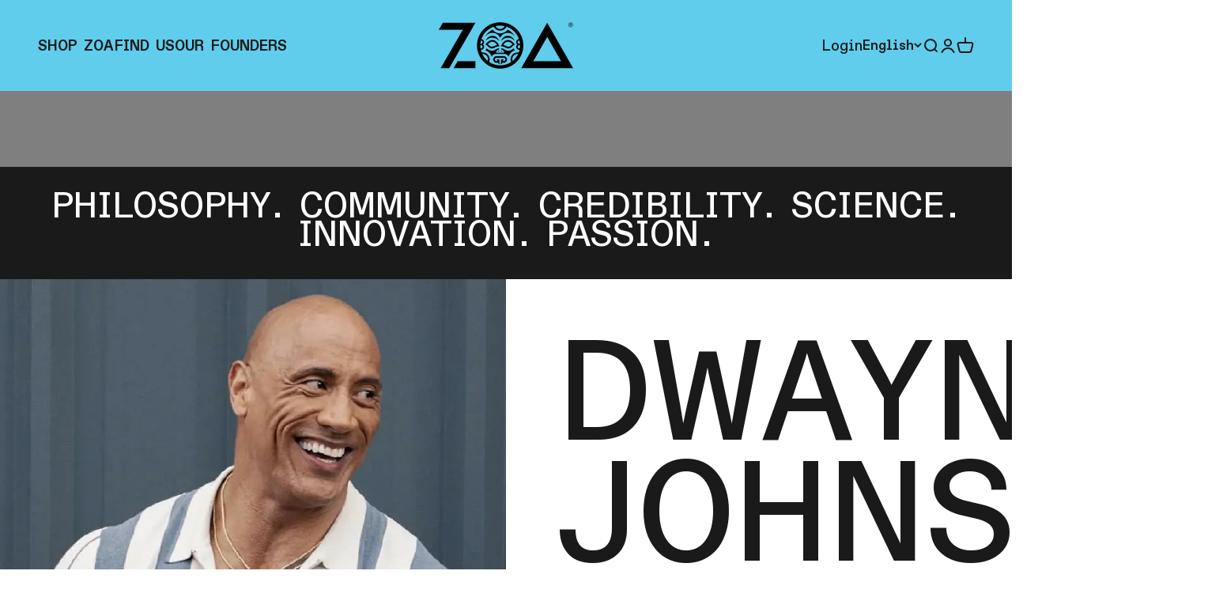

--- FILE ---
content_type: text/html; charset=utf-8
request_url: https://zoaenergy.ca/pages/our-story
body_size: 31766
content:
<!doctype html>

<html class="no-js" lang="en" dir="ltr">
  <head>
	<script id="pandectes-rules">
   /* PANDECTES-GDPR: DO NOT MODIFY AUTO GENERATED CODE OF THIS SCRIPT */
   
   window.PandectesSettings = {"store":{"id":65438744831,"plan":"basic","theme":"BDE Launch ","primaryLocale":"en","adminMode":false,"headless":false,"storefrontRootDomain":"","checkoutRootDomain":"","storefrontAccessToken":""},"tsPublished":1721656072,"declaration":{"showPurpose":false,"showProvider":false,"showDateGenerated":false},"language":{"languageMode":"Single","fallbackLanguage":"en","languageDetection":"browser","languagesSupported":[]},"texts":{"managed":{"headerText":{"en":"We respect your privacy"},"consentText":{"en":"This website uses cookies to ensure you get the best experience."},"dismissButtonText":{"en":"Ok"},"linkText":{"en":"Learn more"},"imprintText":{"en":"Imprint"},"preferencesButtonText":{"en":"Preferences"},"allowButtonText":{"en":"Accept"},"denyButtonText":{"en":"Decline"},"leaveSiteButtonText":{"en":"Leave this site"},"cookiePolicyText":{"en":"Cookie policy"},"preferencesPopupTitleText":{"en":"Manage consent preferences"},"preferencesPopupIntroText":{"en":"We use cookies to optimize website functionality, analyze the performance, and provide personalized experience to you. Some cookies are essential to make the website operate and function correctly. Those cookies cannot be disabled. In this window you can manage your preference of cookies."},"preferencesPopupCloseButtonText":{"en":"Close"},"preferencesPopupAcceptAllButtonText":{"en":"Accept all"},"preferencesPopupRejectAllButtonText":{"en":"Reject all"},"preferencesPopupSaveButtonText":{"en":"Save preferences"},"accessSectionTitleText":{"en":"Data portability"},"accessSectionParagraphText":{"en":"You have the right to request access to your data at any time."},"rectificationSectionTitleText":{"en":"Data Rectification"},"rectificationSectionParagraphText":{"en":"You have the right to request your data to be updated whenever you think it is appropriate."},"erasureSectionTitleText":{"en":"Right to be forgotten"},"erasureSectionParagraphText":{"en":"You have the right to ask all your data to be erased. After that, you will no longer be able to access your account."},"declIntroText":{"en":"We use cookies to optimize website functionality, analyze the performance, and provide personalized experience to you. Some cookies are essential to make the website operate and function correctly. Those cookies cannot be disabled. In this window you can manage your preference of cookies."}},"categories":{"strictlyNecessaryCookiesTitleText":{"en":"Strictly necessary cookies"},"functionalityCookiesTitleText":{"en":"Functional cookies"},"performanceCookiesTitleText":{"en":"Performance cookies"},"targetingCookiesTitleText":{"en":"Targeting cookies"},"unclassifiedCookiesTitleText":{"en":"Unclassified cookies"},"strictlyNecessaryCookiesDescriptionText":{"en":"These cookies are essential in order to enable you to move around the website and use its features, such as accessing secure areas of the website. The website cannot function properly without these cookies."},"functionalityCookiesDescriptionText":{"en":"These cookies enable the site to provide enhanced functionality and personalisation. They may be set by us or by third party providers whose services we have added to our pages. If you do not allow these cookies then some or all of these services may not function properly."},"performanceCookiesDescriptionText":{"en":"These cookies enable us to monitor and improve the performance of our website. For example, they allow us to count visits, identify traffic sources and see which parts of the site are most popular."},"targetingCookiesDescriptionText":{"en":"These cookies may be set through our site by our advertising partners. They may be used by those companies to build a profile of your interests and show you relevant adverts on other sites.    They do not store directly personal information, but are based on uniquely identifying your browser and internet device. If you do not allow these cookies, you will experience less targeted advertising."},"unclassifiedCookiesDescriptionText":{"en":"Unclassified cookies are cookies that we are in the process of classifying, together with the providers of individual cookies."}},"auto":{"declName":{"en":"Name"},"declPath":{"en":"Path"},"declType":{"en":"Type"},"declDomain":{"en":"Domain"},"declPurpose":{"en":"Purpose"},"declProvider":{"en":"Provider"},"declRetention":{"en":"Retention"},"declFirstParty":{"en":"First-party"},"declThirdParty":{"en":"Third-party"},"declSeconds":{"en":"seconds"},"declMinutes":{"en":"minutes"},"declHours":{"en":"hours"},"declDays":{"en":"days"},"declMonths":{"en":"months"},"declYears":{"en":"years"},"declSession":{"en":"Session"},"cookiesDetailsText":{"en":"Cookies details"},"preferencesPopupAlwaysAllowedText":{"en":"Always allowed"},"submitButton":{"en":"Submit"},"submittingButton":{"en":"Submitting..."},"cancelButton":{"en":"Cancel"},"guestsSupportInfoText":{"en":"Please login with your customer account to further proceed."},"guestsSupportEmailPlaceholder":{"en":"E-mail address"},"guestsSupportEmailValidationError":{"en":"Email is not valid"},"guestsSupportEmailSuccessTitle":{"en":"Thank you for your request"},"guestsSupportEmailFailureTitle":{"en":"A problem occurred"},"guestsSupportEmailSuccessMessage":{"en":"If you are registered as a customer of this store, you will soon receive an email with instructions on how to proceed."},"guestsSupportEmailFailureMessage":{"en":"Your request was not submitted. Please try again and if problem persists, contact store owner for assistance."},"confirmationSuccessTitle":{"en":"Your request is verified"},"confirmationFailureTitle":{"en":"A problem occurred"},"confirmationSuccessMessage":{"en":"We will soon get back to you as to your request."},"confirmationFailureMessage":{"en":"Your request was not verified. Please try again and if problem persists, contact store owner for assistance"},"consentSectionTitleText":{"en":"Your cookie consent"},"consentSectionNoConsentText":{"en":"You have not consented to the cookies policy of this website."},"consentSectionConsentedText":{"en":"You consented to the cookies policy of this website on"},"consentStatus":{"en":"Consent preference"},"consentDate":{"en":"Consent date"},"consentId":{"en":"Consent ID"},"consentSectionChangeConsentActionText":{"en":"Change consent preference"},"accessSectionGDPRRequestsActionText":{"en":"Data subject requests"},"accessSectionAccountInfoActionText":{"en":"Personal data"},"accessSectionOrdersRecordsActionText":{"en":"Orders"},"accessSectionDownloadReportActionText":{"en":"Request export"},"rectificationCommentPlaceholder":{"en":"Describe what you want to be updated"},"rectificationCommentValidationError":{"en":"Comment is required"},"rectificationSectionEditAccountActionText":{"en":"Request an update"},"erasureSectionRequestDeletionActionText":{"en":"Request personal data deletion"}}},"library":{"previewMode":false,"fadeInTimeout":0,"defaultBlocked":7,"showLink":true,"showImprintLink":false,"enabled":true,"cookie":{"name":"_pandectes_gdpr","expiryDays":365,"secure":true},"dismissOnScroll":false,"dismissOnWindowClick":false,"dismissOnTimeout":false,"palette":{"popup":{"background":"#FFFFFF","backgroundForCalculations":{"a":1,"b":255,"g":255,"r":255},"text":"#000000"},"button":{"background":"transparent","backgroundForCalculations":{"a":1,"b":255,"g":255,"r":255},"text":"#000000","textForCalculation":{"a":1,"b":0,"g":0,"r":0},"border":"#000000"}},"content":{"href":"https://zoaenergy.ca/policies/privacy-policy","imprintHref":"/","close":"&#10005;","target":"","logo":"<img class=\"cc-banner-logo\" height=\"40\" width=\"40\" src=\"https://cdn.shopify.com/s/files/1/0654/3874/4831/t/11/assets/pandectes-logo.png?v=1708217245\" alt=\"ZOA Canada\" />"},"window":"<div role=\"dialog\" aria-live=\"polite\" aria-label=\"cookieconsent\" aria-describedby=\"cookieconsent:desc\" id=\"pandectes-banner\" class=\"cc-window-wrapper cc-bottom-left-wrapper\"><div class=\"pd-cookie-banner-window cc-window {{classes}}\"><!--googleoff: all-->{{children}}<!--googleon: all--></div></div>","compliance":{"opt-in":"<div class=\"cc-compliance cc-highlight\">{{allow}}</div>"},"type":"opt-in","layouts":{"basic":"{{logo}}{{messagelink}}{{compliance}}{{close}}"},"position":"bottom-left","theme":"wired","revokable":true,"animateRevokable":false,"revokableReset":false,"revokableLogoUrl":"https://cdn.shopify.com/s/files/1/0654/3874/4831/t/11/assets/pandectes-reopen-logo.png?v=1708217245","revokablePlacement":"bottom-left","revokableMarginHorizontal":15,"revokableMarginVertical":15,"static":false,"autoAttach":true,"hasTransition":true,"blacklistPage":[""]},"geolocation":{"brOnly":false,"caOnly":false,"euOnly":false,"canadaOnly":true},"dsr":{"guestsSupport":false,"accessSectionDownloadReportAuto":false},"banner":{"resetTs":1664917760,"extraCss":"        .cc-banner-logo {max-width: 24em!important;}    @media(min-width: 768px) {.cc-window.cc-floating{max-width: 24em!important;width: 24em!important;}}    .cc-message, .pd-cookie-banner-window .cc-header, .cc-logo {text-align: center}    .cc-window-wrapper{z-index: 2147483647;}    .cc-window{z-index: 2147483647;font-family: inherit;}    .pd-cookie-banner-window .cc-header{font-family: inherit;}    .pd-cp-ui{font-family: inherit; background-color: #FFFFFF;color:#000000;}    button.pd-cp-btn, a.pd-cp-btn{}    input + .pd-cp-preferences-slider{background-color: rgba(0, 0, 0, 0.3)}    .pd-cp-scrolling-section::-webkit-scrollbar{background-color: rgba(0, 0, 0, 0.3)}    input:checked + .pd-cp-preferences-slider{background-color: rgba(0, 0, 0, 1)}    .pd-cp-scrolling-section::-webkit-scrollbar-thumb {background-color: rgba(0, 0, 0, 1)}    .pd-cp-ui-close{color:#000000;}    .pd-cp-preferences-slider:before{background-color: #FFFFFF}    .pd-cp-title:before {border-color: #000000!important}    .pd-cp-preferences-slider{background-color:#000000}    .pd-cp-toggle{color:#000000!important}    @media(max-width:699px) {.pd-cp-ui-close-top svg {fill: #000000}}    .pd-cp-toggle:hover,.pd-cp-toggle:visited,.pd-cp-toggle:active{color:#000000!important}    .pd-cookie-banner-window {box-shadow: 0 0 18px rgb(0 0 0 / 20%);}  ","customJavascript":null,"showPoweredBy":false,"hybridStrict":false,"cookiesBlockedByDefault":"7","isActive":true,"implicitSavePreferences":false,"cookieIcon":false,"blockBots":false,"showCookiesDetails":true,"hasTransition":true,"blockingPage":false,"showOnlyLandingPage":false,"leaveSiteUrl":"https://www.google.com","linkRespectStoreLang":false},"cookies":{"0":[{"name":"secure_customer_sig","type":"http","domain":"zoaenergy.ca","path":"/","provider":"Shopify","firstParty":true,"retention":"1 year(s)","expires":1,"unit":"declYears","purpose":{"en":"Used in connection with customer login."}},{"name":"localization","type":"http","domain":"zoaenergy.ca","path":"/","provider":"Shopify","firstParty":true,"retention":"1 year(s)","expires":1,"unit":"declYears","purpose":{"en":"Shopify store localization"}},{"name":"cart_currency","type":"http","domain":"zoaenergy.ca","path":"/","provider":"Shopify","firstParty":true,"retention":"14 day(s)","expires":14,"unit":"declDays","purpose":{"en":"The cookie is necessary for the secure checkout and payment function on the website. This function is provided by shopify.com."}},{"name":"_tracking_consent","type":"http","domain":".zoaenergy.ca","path":"/","provider":"Shopify","firstParty":true,"retention":"1 year(s)","expires":1,"unit":"declYears","purpose":{"en":"Tracking preferences."}},{"name":"shopify_pay_redirect","type":"http","domain":"zoaenergy.ca","path":"/","provider":"Shopify","firstParty":true,"retention":"60 minute(s)","expires":60,"unit":"declMinutes","purpose":{"en":"The cookie is necessary for the secure checkout and payment function on the website. This function is provided by shopify.com."}}],"1":[{"name":"_orig_referrer","type":"http","domain":".zoaenergy.ca","path":"/","provider":"Shopify","firstParty":true,"retention":"14 day(s)","expires":14,"unit":"declDays","purpose":{"en":"Tracks landing pages."}},{"name":"_landing_page","type":"http","domain":".zoaenergy.ca","path":"/","provider":"Shopify","firstParty":true,"retention":"14 day(s)","expires":14,"unit":"declDays","purpose":{"en":"Tracks landing pages."}},{"name":"_y","type":"http","domain":".zoaenergy.ca","path":"/","provider":"Shopify","firstParty":true,"retention":"1 year(s)","expires":1,"unit":"declYears","purpose":{"en":"Shopify analytics."}},{"name":"_s","type":"http","domain":".zoaenergy.ca","path":"/","provider":"Shopify","firstParty":true,"retention":"30 minute(s)","expires":30,"unit":"declMinutes","purpose":{"en":"Shopify analytics."}},{"name":"_shopify_y","type":"http","domain":".zoaenergy.ca","path":"/","provider":"Shopify","firstParty":true,"retention":"1 year(s)","expires":1,"unit":"declYears","purpose":{"en":"Shopify analytics."}},{"name":"_shopify_sa_t","type":"http","domain":".zoaenergy.ca","path":"/","provider":"Shopify","firstParty":true,"retention":"30 minute(s)","expires":30,"unit":"declMinutes","purpose":{"en":"Shopify analytics relating to marketing & referrals."}},{"name":"_shopify_sa_p","type":"http","domain":".zoaenergy.ca","path":"/","provider":"Shopify","firstParty":true,"retention":"30 minute(s)","expires":30,"unit":"declMinutes","purpose":{"en":"Shopify analytics relating to marketing & referrals."}},{"name":"_y","type":"http","domain":".shopify.com","path":"/","provider":"Shopify","firstParty":false,"retention":"360 day(s)","expires":360,"unit":"declDays","purpose":{"en":"Shopify analytics."}},{"name":"_shopify_y","type":"http","domain":".shopify.com","path":"/","provider":"Shopify","firstParty":false,"retention":"360 day(s)","expires":360,"unit":"declDays","purpose":{"en":"Shopify analytics."}},{"name":"_s","type":"http","domain":".shopify.com","path":"/","provider":"Shopify","firstParty":false,"retention":"30 minute(s)","expires":30,"unit":"declMinutes","purpose":{"en":"Shopify analytics."}},{"name":"_shopify_s","type":"http","domain":".shopify.com","path":"/","provider":"Shopify","firstParty":false,"retention":"30 minute(s)","expires":30,"unit":"declMinutes","purpose":{"en":"Shopify analytics."}},{"name":"_shopify_s","type":"http","domain":".zoaenergy.ca","path":"/","provider":"Shopify","firstParty":true,"retention":"30 minute(s)","expires":30,"unit":"declMinutes","purpose":{"en":"Shopify analytics."}}],"2":[],"4":[],"8":[{"name":"_secure_account_session_id","type":"http","domain":"zoacanada.account.myshopify.com","path":"/","provider":"Unknown","firstParty":false,"retention":"30 day(s)","expires":30,"unit":"declDays","purpose":{"en":""}},{"name":"identity-state","type":"http","domain":"zoacanada.account.myshopify.com","path":"/","provider":"Unknown","firstParty":false,"retention":"24 hour(s)","expires":24,"unit":"declHours","purpose":{"en":""}},{"name":"customer_account_locale","type":"http","domain":"zoacanada.account.myshopify.com","path":"/","provider":"Unknown","firstParty":false,"retention":"1 year(s)","expires":1,"unit":"declYears","purpose":{"en":""}},{"name":"identity-state-1f9f2276aab033a79c694ebc1c176e1c","type":"http","domain":"zoacanada.account.myshopify.com","path":"/","provider":"Unknown","firstParty":false,"retention":"24 hour(s)","expires":24,"unit":"declHours","purpose":{"en":""}},{"name":"device_id","type":"http","domain":"customer.login.shopify.com","path":"/","provider":"Unknown","firstParty":false,"retention":"1 year(s)","expires":1,"unit":"declYears","purpose":{"en":""}},{"name":"_identity_session","type":"http","domain":"customer.login.shopify.com","path":"/","provider":"Unknown","firstParty":false,"retention":"1 year(s)","expires":1,"unit":"declYears","purpose":{"en":""}},{"name":"__Host-_identity_session_same_site","type":"http","domain":"customer.login.shopify.com","path":"/","provider":"Unknown","firstParty":false,"retention":"1 year(s)","expires":1,"unit":"declYears","purpose":{"en":""}}]},"blocker":{"isActive":false,"googleConsentMode":{"id":"","analyticsId":"","isActive":false,"adStorageCategory":4,"analyticsStorageCategory":2,"personalizationStorageCategory":1,"functionalityStorageCategory":1,"customEvent":true,"securityStorageCategory":0,"redactData":true,"urlPassthrough":false},"facebookPixel":{"id":"","isActive":false,"ldu":false},"rakuten":{"isActive":false,"cmp":false,"ccpa":false},"defaultBlocked":7,"patterns":{"whiteList":[],"blackList":{"1":[],"2":[],"4":[],"8":[]},"iframesWhiteList":[],"iframesBlackList":{"1":[],"2":[],"4":[],"8":[]},"beaconsWhiteList":[],"beaconsBlackList":{"1":[],"2":[],"4":[],"8":[]}}}}
   
   !function(){"use strict";window.PandectesRules=window.PandectesRules||{},window.PandectesRules.manualBlacklist={1:[],2:[],4:[]},window.PandectesRules.blacklistedIFrames={1:[],2:[],4:[]},window.PandectesRules.blacklistedCss={1:[],2:[],4:[]},window.PandectesRules.blacklistedBeacons={1:[],2:[],4:[]};var e="javascript/blocked";function t(e){return new RegExp(e.replace(/[/\\.+?$()]/g,"\\$&").replace("*","(.*)"))}var n=function(e){var t=arguments.length>1&&void 0!==arguments[1]?arguments[1]:"log";new URLSearchParams(window.location.search).get("log")&&console[t]("PandectesRules: ".concat(e))};function a(e){var t=document.createElement("script");t.async=!0,t.src=e,document.head.appendChild(t)}function r(e,t){var n=Object.keys(e);if(Object.getOwnPropertySymbols){var a=Object.getOwnPropertySymbols(e);t&&(a=a.filter((function(t){return Object.getOwnPropertyDescriptor(e,t).enumerable}))),n.push.apply(n,a)}return n}function o(e){for(var t=1;t<arguments.length;t++){var n=null!=arguments[t]?arguments[t]:{};t%2?r(Object(n),!0).forEach((function(t){c(e,t,n[t])})):Object.getOwnPropertyDescriptors?Object.defineProperties(e,Object.getOwnPropertyDescriptors(n)):r(Object(n)).forEach((function(t){Object.defineProperty(e,t,Object.getOwnPropertyDescriptor(n,t))}))}return e}function i(e){var t=function(e,t){if("object"!=typeof e||!e)return e;var n=e[Symbol.toPrimitive];if(void 0!==n){var a=n.call(e,t||"default");if("object"!=typeof a)return a;throw new TypeError("@@toPrimitive must return a primitive value.")}return("string"===t?String:Number)(e)}(e,"string");return"symbol"==typeof t?t:t+""}function c(e,t,n){return(t=i(t))in e?Object.defineProperty(e,t,{value:n,enumerable:!0,configurable:!0,writable:!0}):e[t]=n,e}function s(e,t){return function(e){if(Array.isArray(e))return e}(e)||function(e,t){var n=null==e?null:"undefined"!=typeof Symbol&&e[Symbol.iterator]||e["@@iterator"];if(null!=n){var a,r,o,i,c=[],s=!0,l=!1;try{if(o=(n=n.call(e)).next,0===t){if(Object(n)!==n)return;s=!1}else for(;!(s=(a=o.call(n)).done)&&(c.push(a.value),c.length!==t);s=!0);}catch(e){l=!0,r=e}finally{try{if(!s&&null!=n.return&&(i=n.return(),Object(i)!==i))return}finally{if(l)throw r}}return c}}(e,t)||d(e,t)||function(){throw new TypeError("Invalid attempt to destructure non-iterable instance.\nIn order to be iterable, non-array objects must have a [Symbol.iterator]() method.")}()}function l(e){return function(e){if(Array.isArray(e))return u(e)}(e)||function(e){if("undefined"!=typeof Symbol&&null!=e[Symbol.iterator]||null!=e["@@iterator"])return Array.from(e)}(e)||d(e)||function(){throw new TypeError("Invalid attempt to spread non-iterable instance.\nIn order to be iterable, non-array objects must have a [Symbol.iterator]() method.")}()}function d(e,t){if(e){if("string"==typeof e)return u(e,t);var n=Object.prototype.toString.call(e).slice(8,-1);return"Object"===n&&e.constructor&&(n=e.constructor.name),"Map"===n||"Set"===n?Array.from(e):"Arguments"===n||/^(?:Ui|I)nt(?:8|16|32)(?:Clamped)?Array$/.test(n)?u(e,t):void 0}}function u(e,t){(null==t||t>e.length)&&(t=e.length);for(var n=0,a=new Array(t);n<t;n++)a[n]=e[n];return a}var f=window.PandectesRulesSettings||window.PandectesSettings,g=!(void 0===window.dataLayer||!Array.isArray(window.dataLayer)||!window.dataLayer.some((function(e){return"pandectes_full_scan"===e.event}))),p=function(){var e,t=arguments.length>0&&void 0!==arguments[0]?arguments[0]:"_pandectes_gdpr",n=("; "+document.cookie).split("; "+t+"=");if(n.length<2)e={};else{var a=n.pop().split(";");e=window.atob(a.shift())}var r=function(e){try{return JSON.parse(e)}catch(e){return!1}}(e);return!1!==r?r:e}(),y=f.banner.isActive,h=f.blocker,v=h.defaultBlocked,w=h.patterns,m=p&&null!==p.preferences&&void 0!==p.preferences?p.preferences:null,b=g?0:y?null===m?v:m:0,k={1:!(1&b),2:!(2&b),4:!(4&b)},_=w.blackList,S=w.whiteList,L=w.iframesBlackList,C=w.iframesWhiteList,A=w.beaconsBlackList,P=w.beaconsWhiteList,O={blackList:[],whiteList:[],iframesBlackList:{1:[],2:[],4:[],8:[]},iframesWhiteList:[],beaconsBlackList:{1:[],2:[],4:[],8:[]},beaconsWhiteList:[]};[1,2,4].map((function(e){var n;k[e]||((n=O.blackList).push.apply(n,l(_[e].length?_[e].map(t):[])),O.iframesBlackList[e]=L[e].length?L[e].map(t):[],O.beaconsBlackList[e]=A[e].length?A[e].map(t):[])})),O.whiteList=S.length?S.map(t):[],O.iframesWhiteList=C.length?C.map(t):[],O.beaconsWhiteList=P.length?P.map(t):[];var E={scripts:[],iframes:{1:[],2:[],4:[]},beacons:{1:[],2:[],4:[]},css:{1:[],2:[],4:[]}},B=function(t,n){return t&&(!n||n!==e)&&(!O.blackList||O.blackList.some((function(e){return e.test(t)})))&&(!O.whiteList||O.whiteList.every((function(e){return!e.test(t)})))},I=function(e,t){var n=O.iframesBlackList[t],a=O.iframesWhiteList;return e&&(!n||n.some((function(t){return t.test(e)})))&&(!a||a.every((function(t){return!t.test(e)})))},j=function(e,t){var n=O.beaconsBlackList[t],a=O.beaconsWhiteList;return e&&(!n||n.some((function(t){return t.test(e)})))&&(!a||a.every((function(t){return!t.test(e)})))},R=new MutationObserver((function(e){for(var t=0;t<e.length;t++)for(var n=e[t].addedNodes,a=0;a<n.length;a++){var r=n[a],o=r.dataset&&r.dataset.cookiecategory;if(1===r.nodeType&&"LINK"===r.tagName){var i=r.dataset&&r.dataset.href;if(i&&o)switch(o){case"functionality":case"C0001":E.css[1].push(i);break;case"performance":case"C0002":E.css[2].push(i);break;case"targeting":case"C0003":E.css[4].push(i)}}}})),T=new MutationObserver((function(t){for(var a=0;a<t.length;a++)for(var r=t[a].addedNodes,o=function(){var t=r[i],a=t.src||t.dataset&&t.dataset.src,o=t.dataset&&t.dataset.cookiecategory;if(1===t.nodeType&&"IFRAME"===t.tagName){if(a){var c=!1;I(a,1)||"functionality"===o||"C0001"===o?(c=!0,E.iframes[1].push(a)):I(a,2)||"performance"===o||"C0002"===o?(c=!0,E.iframes[2].push(a)):(I(a,4)||"targeting"===o||"C0003"===o)&&(c=!0,E.iframes[4].push(a)),c&&(t.removeAttribute("src"),t.setAttribute("data-src",a))}}else if(1===t.nodeType&&"IMG"===t.tagName){if(a){var s=!1;j(a,1)?(s=!0,E.beacons[1].push(a)):j(a,2)?(s=!0,E.beacons[2].push(a)):j(a,4)&&(s=!0,E.beacons[4].push(a)),s&&(t.removeAttribute("src"),t.setAttribute("data-src",a))}}else if(1===t.nodeType&&"SCRIPT"===t.tagName){var l=t.type,d=!1;if(B(a,l)?(n("rule blocked: ".concat(a)),d=!0):a&&o?n("manually blocked @ ".concat(o,": ").concat(a)):o&&n("manually blocked @ ".concat(o,": inline code")),d){E.scripts.push([t,l]),t.type=e;t.addEventListener("beforescriptexecute",(function n(a){t.getAttribute("type")===e&&a.preventDefault(),t.removeEventListener("beforescriptexecute",n)})),t.parentElement&&t.parentElement.removeChild(t)}}},i=0;i<r.length;i++)o()})),D=document.createElement,N={src:Object.getOwnPropertyDescriptor(HTMLScriptElement.prototype,"src"),type:Object.getOwnPropertyDescriptor(HTMLScriptElement.prototype,"type")};window.PandectesRules.unblockCss=function(e){var t=E.css[e]||[];t.length&&n("Unblocking CSS for ".concat(e)),t.forEach((function(e){var t=document.querySelector('link[data-href^="'.concat(e,'"]'));t.removeAttribute("data-href"),t.href=e})),E.css[e]=[]},window.PandectesRules.unblockIFrames=function(e){var t=E.iframes[e]||[];t.length&&n("Unblocking IFrames for ".concat(e)),O.iframesBlackList[e]=[],t.forEach((function(e){var t=document.querySelector('iframe[data-src^="'.concat(e,'"]'));t.removeAttribute("data-src"),t.src=e})),E.iframes[e]=[]},window.PandectesRules.unblockBeacons=function(e){var t=E.beacons[e]||[];t.length&&n("Unblocking Beacons for ".concat(e)),O.beaconsBlackList[e]=[],t.forEach((function(e){var t=document.querySelector('img[data-src^="'.concat(e,'"]'));t.removeAttribute("data-src"),t.src=e})),E.beacons[e]=[]},window.PandectesRules.unblockInlineScripts=function(e){var t=1===e?"functionality":2===e?"performance":"targeting",a=document.querySelectorAll('script[type="javascript/blocked"][data-cookiecategory="'.concat(t,'"]'));n("unblockInlineScripts: ".concat(a.length," in ").concat(t)),a.forEach((function(e){var t=document.createElement("script");t.type="text/javascript",e.hasAttribute("src")?t.src=e.getAttribute("src"):t.textContent=e.textContent,document.head.appendChild(t),e.parentNode.removeChild(e)}))},window.PandectesRules.unblockInlineCss=function(e){var t=1===e?"functionality":2===e?"performance":"targeting",a=document.querySelectorAll('link[data-cookiecategory="'.concat(t,'"]'));n("unblockInlineCss: ".concat(a.length," in ").concat(t)),a.forEach((function(e){e.href=e.getAttribute("data-href")}))},window.PandectesRules.unblock=function(e){e.length<1?(O.blackList=[],O.whiteList=[],O.iframesBlackList=[],O.iframesWhiteList=[]):(O.blackList&&(O.blackList=O.blackList.filter((function(t){return e.every((function(e){return"string"==typeof e?!t.test(e):e instanceof RegExp?t.toString()!==e.toString():void 0}))}))),O.whiteList&&(O.whiteList=[].concat(l(O.whiteList),l(e.map((function(e){if("string"==typeof e){var n=".*"+t(e)+".*";if(O.whiteList.every((function(e){return e.toString()!==n.toString()})))return new RegExp(n)}else if(e instanceof RegExp&&O.whiteList.every((function(t){return t.toString()!==e.toString()})))return e;return null})).filter(Boolean)))));var a=0;l(E.scripts).forEach((function(e,t){var n=s(e,2),r=n[0],o=n[1];if(function(e){var t=e.getAttribute("src");return O.blackList&&O.blackList.every((function(e){return!e.test(t)}))||O.whiteList&&O.whiteList.some((function(e){return e.test(t)}))}(r)){for(var i=document.createElement("script"),c=0;c<r.attributes.length;c++){var l=r.attributes[c];"src"!==l.name&&"type"!==l.name&&i.setAttribute(l.name,r.attributes[c].value)}i.setAttribute("src",r.src),i.setAttribute("type",o||"application/javascript"),document.head.appendChild(i),E.scripts.splice(t-a,1),a++}})),0==O.blackList.length&&0===O.iframesBlackList[1].length&&0===O.iframesBlackList[2].length&&0===O.iframesBlackList[4].length&&0===O.beaconsBlackList[1].length&&0===O.beaconsBlackList[2].length&&0===O.beaconsBlackList[4].length&&(n("Disconnecting observers"),T.disconnect(),R.disconnect())};var x=f.store,M=x.adminMode,U=x.headless,z=x.storefrontRootDomain,F=x.checkoutRootDomain,W=x.storefrontAccessToken,H=f.banner.isActive,q=f.blocker.defaultBlocked;H&&function(e){if(window.Shopify&&window.Shopify.customerPrivacy)e();else{var t=null;window.Shopify&&window.Shopify.loadFeatures&&window.Shopify.trackingConsent?e():t=setInterval((function(){window.Shopify&&window.Shopify.loadFeatures&&(clearInterval(t),window.Shopify.loadFeatures([{name:"consent-tracking-api",version:"0.1"}],(function(t){t?n("Shopify.customerPrivacy API - failed to load"):(n("shouldShowBanner() -> ".concat(window.Shopify.trackingConsent.shouldShowBanner()," | saleOfDataRegion() -> ").concat(window.Shopify.trackingConsent.saleOfDataRegion())),e())})))}),10)}}((function(){!function(){var e=window.Shopify.trackingConsent;if(!1!==e.shouldShowBanner()||null!==m||7!==q)try{var t=M&&!(window.Shopify&&window.Shopify.AdminBarInjector),a={preferences:!(1&b)||g||t,analytics:!(2&b)||g||t,marketing:!(4&b)||g||t};U&&(a.headlessStorefront=!0,a.storefrontRootDomain=null!=z&&z.length?z:window.location.hostname,a.checkoutRootDomain=null!=F&&F.length?F:"checkout.".concat(window.location.hostname),a.storefrontAccessToken=null!=W&&W.length?W:""),e.firstPartyMarketingAllowed()===a.marketing&&e.analyticsProcessingAllowed()===a.analytics&&e.preferencesProcessingAllowed()===a.preferences||e.setTrackingConsent(a,(function(e){e&&e.error?n("Shopify.customerPrivacy API - failed to setTrackingConsent"):n("setTrackingConsent(".concat(JSON.stringify(a),")"))}))}catch(e){n("Shopify.customerPrivacy API - exception")}}(),function(){if(U){var e=window.Shopify.trackingConsent,t=e.currentVisitorConsent();if(navigator.globalPrivacyControl&&""===t.sale_of_data){var a={sale_of_data:!1,headlessStorefront:!0};a.storefrontRootDomain=null!=z&&z.length?z:window.location.hostname,a.checkoutRootDomain=null!=F&&F.length?F:"checkout.".concat(window.location.hostname),a.storefrontAccessToken=null!=W&&W.length?W:"",e.setTrackingConsent(a,(function(e){e&&e.error?n("Shopify.customerPrivacy API - failed to setTrackingConsent({".concat(JSON.stringify(a),")")):n("setTrackingConsent(".concat(JSON.stringify(a),")"))}))}}}()}));var G=["AT","BE","BG","HR","CY","CZ","DK","EE","FI","FR","DE","GR","HU","IE","IT","LV","LT","LU","MT","NL","PL","PT","RO","SK","SI","ES","SE","GB","LI","NO","IS"],J=f.banner,V=J.isActive,K=J.hybridStrict,$=f.geolocation,Y=$.caOnly,Z=void 0!==Y&&Y,Q=$.euOnly,X=void 0!==Q&&Q,ee=$.brOnly,te=void 0!==ee&&ee,ne=$.jpOnly,ae=void 0!==ne&&ne,re=$.thOnly,oe=void 0!==re&&re,ie=$.chOnly,ce=void 0!==ie&&ie,se=$.zaOnly,le=void 0!==se&&se,de=$.canadaOnly,ue=void 0!==de&&de,fe=$.globalVisibility,ge=void 0===fe||fe,pe=f.blocker,ye=pe.defaultBlocked,he=void 0===ye?7:ye,ve=pe.googleConsentMode,we=ve.isActive,me=ve.customEvent,be=ve.id,ke=void 0===be?"":be,_e=ve.analyticsId,Se=void 0===_e?"":_e,Le=ve.adwordsId,Ce=void 0===Le?"":Le,Ae=ve.redactData,Pe=ve.urlPassthrough,Oe=ve.adStorageCategory,Ee=ve.analyticsStorageCategory,Be=ve.functionalityStorageCategory,Ie=ve.personalizationStorageCategory,je=ve.securityStorageCategory,Re=ve.dataLayerProperty,Te=void 0===Re?"dataLayer":Re,De=ve.waitForUpdate,Ne=void 0===De?0:De,xe=ve.useNativeChannel,Me=void 0!==xe&&xe;function Ue(){window[Te].push(arguments)}window[Te]=window[Te]||[];var ze,Fe,We={hasInitialized:!1,useNativeChannel:!1,ads_data_redaction:!1,url_passthrough:!1,data_layer_property:"dataLayer",storage:{ad_storage:"granted",ad_user_data:"granted",ad_personalization:"granted",analytics_storage:"granted",functionality_storage:"granted",personalization_storage:"granted",security_storage:"granted"}};if(V&&we){var He=he&Oe?"denied":"granted",qe=he&Ee?"denied":"granted",Ge=he&Be?"denied":"granted",Je=he&Ie?"denied":"granted",Ve=he&je?"denied":"granted";We.hasInitialized=!0,We.useNativeChannel=Me,We.url_passthrough=Pe,We.ads_data_redaction="denied"===He&&Ae,We.storage.ad_storage=He,We.storage.ad_user_data=He,We.storage.ad_personalization=He,We.storage.analytics_storage=qe,We.storage.functionality_storage=Ge,We.storage.personalization_storage=Je,We.storage.security_storage=Ve,We.data_layer_property=Te||"dataLayer",We.ads_data_redaction&&Ue("set","ads_data_redaction",We.ads_data_redaction),We.url_passthrough&&Ue("set","url_passthrough",We.url_passthrough),function(){!1===Me?console.log("Pandectes: Google Consent Mode (av2)"):console.log("Pandectes: Google Consent Mode (av2nc)");var e=b!==he?{wait_for_update:Ne||500}:Ne?{wait_for_update:Ne}:{};ge&&!K?Ue("consent","default",o(o({},We.storage),e)):(Ue("consent","default",o(o(o({},We.storage),e),{},{region:[].concat(l(X||K?G:[]),l(Z&&!K?["US-CA","US-VA","US-CT","US-UT","US-CO"]:[]),l(te&&!K?["BR"]:[]),l(ae&&!K?["JP"]:[]),l(ue&&!K?["CA"]:[]),l(oe&&!K?["TH"]:[]),l(ce&&!K?["CH"]:[]),l(le&&!K?["ZA"]:[]))})),Ue("consent","default",{ad_storage:"granted",ad_user_data:"granted",ad_personalization:"granted",analytics_storage:"granted",functionality_storage:"granted",personalization_storage:"granted",security_storage:"granted"}));if(null!==m){var t=b&Oe?"denied":"granted",n=b&Ee?"denied":"granted",r=b&Be?"denied":"granted",i=b&Ie?"denied":"granted",c=b&je?"denied":"granted";We.storage.ad_storage=t,We.storage.ad_user_data=t,We.storage.ad_personalization=t,We.storage.analytics_storage=n,We.storage.functionality_storage=r,We.storage.personalization_storage=i,We.storage.security_storage=c,Ue("consent","update",We.storage)}(ke.length||Se.length||Ce.length)&&(window[We.data_layer_property].push({"pandectes.start":(new Date).getTime(),event:"pandectes-rules.min.js"}),(Se.length||Ce.length)&&Ue("js",new Date));var s="https://www.googletagmanager.com";if(ke.length){var d=ke.split(",");window[We.data_layer_property].push({"gtm.start":(new Date).getTime(),event:"gtm.js"});for(var u=0;u<d.length;u++){var f="dataLayer"!==We.data_layer_property?"&l=".concat(We.data_layer_property):"";a("".concat(s,"/gtm.js?id=").concat(d[u].trim()).concat(f))}}if(Se.length)for(var g=Se.split(","),p=0;p<g.length;p++){var y=g[p].trim();y.length&&(a("".concat(s,"/gtag/js?id=").concat(y)),Ue("config",y,{send_page_view:!1}))}if(Ce.length)for(var h=Ce.split(","),v=0;v<h.length;v++){var w=h[v].trim();w.length&&(a("".concat(s,"/gtag/js?id=").concat(w)),Ue("config",w,{allow_enhanced_conversions:!0}))}}()}V&&me&&(Fe=7===(ze=b)?"deny":0===ze?"allow":"mixed",window[Te].push({event:"Pandectes_Consent_Update",pandectes_status:Fe,pandectes_categories:{C0000:"allow",C0001:k[1]?"allow":"deny",C0002:k[2]?"allow":"deny",C0003:k[4]?"allow":"deny"}}));var Ke=f.blocker,$e=Ke.klaviyoIsActive,Ye=Ke.googleConsentMode.adStorageCategory;$e&&window.addEventListener("PandectesEvent_OnConsent",(function(e){var t=e.detail.preferences;if(null!=t){var n=t&Ye?"denied":"granted";void 0!==window.klaviyo&&window.klaviyo.isIdentified()&&window.klaviyo.push(["identify",{ad_personalization:n,ad_user_data:n}])}})),f.banner.revokableTrigger&&window.addEventListener("PandectesEvent_OnInitialize",(function(){document.querySelectorAll('[href*="#reopenBanner"]').forEach((function(e){e.onclick=function(e){e.preventDefault(),window.Pandectes.fn.revokeConsent()}}))})),window.PandectesRules.gcm=We;var Ze=f.banner.isActive,Qe=f.blocker.isActive;n("Prefs: ".concat(b," | Banner: ").concat(Ze?"on":"off"," | Blocker: ").concat(Qe?"on":"off"));var Xe=null===m&&/\/checkouts\//.test(window.location.pathname);0!==b&&!1===g&&Qe&&!Xe&&(n("Blocker will execute"),document.createElement=function(){for(var t=arguments.length,n=new Array(t),a=0;a<t;a++)n[a]=arguments[a];if("script"!==n[0].toLowerCase())return D.bind?D.bind(document).apply(void 0,n):D;var r=D.bind(document).apply(void 0,n);try{Object.defineProperties(r,{src:o(o({},N.src),{},{set:function(t){B(t,r.type)&&N.type.set.call(this,e),N.src.set.call(this,t)}}),type:o(o({},N.type),{},{get:function(){var t=N.type.get.call(this);return t===e||B(this.src,t)?null:t},set:function(t){var n=B(r.src,r.type)?e:t;N.type.set.call(this,n)}})}),r.setAttribute=function(t,n){if("type"===t){var a=B(r.src,r.type)?e:n;N.type.set.call(r,a)}else"src"===t?(B(n,r.type)&&N.type.set.call(r,e),N.src.set.call(r,n)):HTMLScriptElement.prototype.setAttribute.call(r,t,n)}}catch(e){console.warn("Yett: unable to prevent script execution for script src ",r.src,".\n",'A likely cause would be because you are using a third-party browser extension that monkey patches the "document.createElement" function.')}return r},T.observe(document.documentElement,{childList:!0,subtree:!0}),R.observe(document.documentElement,{childList:!0,subtree:!0}))}();

</script>
	
	
	
	
	
	
	
<!-- This site is optimized with Yoast SEO for Shopify -->
<title>Our Story</title>
<link rel="canonical" href="https://zoaenergy.ca/pages/our-story"/>
<meta name="robots" content="index, follow, max-image-preview:large, max-snippet:-1, max-video-preview:-1"/>
<meta property="og:site_name" content="ZOA Canada" />
<meta property="og:url" content="https://zoaenergy.ca/pages/our-story" />
<meta property="og:locale" content="en_US" />
<meta property="og:type" content="website" />
<meta property="og:title" content="Our Story" />
<meta name="twitter:card" content="summary_large_image" />
<!--/ Yoast SEO -->

    <meta charset="utf-8">
    <meta name="viewport" content="width=device-width, initial-scale=1.0, height=device-height, minimum-scale=1.0, maximum-scale=1.0">
    <meta name="theme-color" content="#60cdec">
    <meta name="facebook-domain-verification" content="69y7nbl8lgatjiqly9x9de6s0ddm88" /><link rel="shortcut icon" href="//zoaenergy.ca/cdn/shop/files/Favicon.png?v=1697118713&width=96">
      <link rel="apple-touch-icon" href="//zoaenergy.ca/cdn/shop/files/Favicon.png?v=1697118713&width=180"><link rel="preconnect" href="https://cdn.shopify.com">
    <link rel="preconnect" href="https://fonts.shopifycdn.com" crossorigin>
    <link rel="dns-prefetch" href="https://productreviews.shopifycdn.com"><link rel="modulepreload" href="//zoaenergy.ca/cdn/shop/t/31/assets/vendor.min.js?v=68058080371554213671761035703" as="script">
    <link rel="modulepreload" href="//zoaenergy.ca/cdn/shop/t/31/assets/theme.js?v=151525941963752204961761035767" as="script">
    <link rel="modulepreload" href="//zoaenergy.ca/cdn/shop/t/31/assets/sections.js?v=28267232117120890361761035794" as="script">
        <link rel="preload" href="//zoaenergy.ca/cdn/shop/t/31/assets/FKScreamer-Upright.woff2?v=51999701361525064601761035703" as="font" type="font/woff2" crossorigin>
        <link rel="preload" href="//zoaenergy.ca/cdn/shop/t/31/assets/ABCDiatypeSemi-Mono-Medium.woff2?v=10160451539419958811761035703" as="font" type="font/woff2" crossorigin>
        <link rel="preload" href="//zoaenergy.ca/cdn/shop/t/31/assets/ABCDiatypeSemi-Mono-Bold.woff2?v=146687076259713283421761035703" as="font" type="font/woff2" crossorigin>


  <script type="application/ld+json">
  {
    "@context": "https://schema.org",
    "@type": "BreadcrumbList",
  "itemListElement": [{
      "@type": "ListItem",
      "position": 1,
      "name": "Home",
      "item": "https://zoaenergy.ca"
    },{
          "@type": "ListItem",
          "position": 2,
          "name": "Our Story",
          "item": "https://zoaenergy.ca/pages/our-story"
        }]
  }
  </script>

<style>/* Typography (heading) */
  @font-face {
      font-family: 'FK Screamer Upright';
      src: url('//zoaenergy.ca/cdn/shop/t/31/assets/FKScreamer-Upright.woff2?v=51999701361525064601761035703') format('woff2'),
          url('//zoaenergy.ca/cdn/shop/t/31/assets/FKScreamer-Upright.woff?v=151526938491219526071761035703') format('woff');
      font-weight: normal;
      font-style: normal;
      font-display: swap;
    }/* Typography (body) */
  @font-face {
      font-family: 'ABC Diatype Mono';
      src: url('//zoaenergy.ca/cdn/shop/t/31/assets/ABCDiatypeSemi-Mono-Regular.woff2?v=67089284759483436241761035703') format('woff2'),
            url('//zoaenergy.ca/cdn/shop/t/31/assets/ABCDiatypeSemi-Mono-Regular.woff?v=88953582246997533281761035703') format('woff');
      font-weight: 400;
      
      font-display: swap;
    }

    @font-face {
      font-family: 'ABC Diatype Mono';
      src: url('//zoaenergy.ca/cdn/shop/t/31/assets/ABCDiatypeSemi-Mono-Medium.woff2?v=10160451539419958811761035703') format('woff2'),
           url('//zoaenergy.ca/cdn/shop/t/31/assets/ABCDiatypeSemi-Mono-Medium.woff2?v=10160451539419958811761035703') format('woff');
      font-weight: 500;
      
      font-display: swap;
    }

    @font-face {
      font-family: 'ABC Diatype Mono';
      src: url('//zoaenergy.ca/cdn/shop/t/31/assets/ABCDiatypeSemi-Mono-Bold.woff2?v=146687076259713283421761035703') format('woff2'),
            url('//zoaenergy.ca/cdn/shop/t/31/assets/ABCDiatypeSemi-Mono-Bold.woff?v=58650007879460166101761035703') format('woff');
      font-weight: bold;
      
      font-display: swap;
    }:root {
    /**
     * ---------------------------------------------------------------------
     * SPACING VARIABLES
     *
     * We are using a spacing inspired from frameworks like Tailwind CSS.
     * ---------------------------------------------------------------------
     */
    --spacing-0-5: 0.125rem; /* 2px */
    --spacing-1: 0.25rem; /* 4px */
    --spacing-1-5: 0.375rem; /* 6px */
    --spacing-2: 0.5rem; /* 8px */
    --spacing-2-5: 0.625rem; /* 10px */
    --spacing-3: 0.75rem; /* 12px */
    --spacing-3-5: 0.875rem; /* 14px */
    --spacing-4: 1rem; /* 16px */
    --spacing-4-5: 1.125rem; /* 18px */
    --spacing-5: 1.25rem; /* 20px */
    --spacing-5-5: 1.375rem; /* 22px */
    --spacing-6: 1.5rem; /* 24px */
    --spacing-6-5: 1.625rem; /* 26px */
    --spacing-7: 1.75rem; /* 28px */
    --spacing-7-5: 1.875rem; /* 30px */
    --spacing-8: 2rem; /* 32px */
    --spacing-8-5: 2.125rem; /* 34px */
    --spacing-9: 2.25rem; /* 36px */
    --spacing-9-5: 2.375rem; /* 38px */
    --spacing-10: 2.5rem; /* 40px */
    --spacing-11: 2.75rem; /* 44px */
    --spacing-12: 3rem; /* 48px */
    --spacing-14: 3.5rem; /* 56px */
    --spacing-16: 4rem; /* 64px */
    --spacing-18: 4.5rem; /* 72px */
    --spacing-20: 5rem; /* 80px */
    --spacing-24: 6rem; /* 96px */
    --spacing-28: 7rem; /* 112px */
    --spacing-32: 8rem; /* 128px */
    --spacing-36: 9rem; /* 144px */
    --spacing-40: 10rem; /* 160px */
    --spacing-44: 11rem; /* 176px */
    --spacing-48: 12rem; /* 192px */
    --spacing-52: 13rem; /* 208px */
    --spacing-56: 14rem; /* 224px */
    --spacing-60: 15rem; /* 240px */
    --spacing-64: 16rem; /* 256px */
    --spacing-72: 18rem; /* 288px */
    --spacing-80: 20rem; /* 320px */
    --spacing-96: 24rem; /* 384px */

    /* Container */
    --container-max-width: 1800px;
    --container-narrow-max-width: 1550px;
    --container-gutter: var(--spacing-5);
    --section-outer-spacing-block: var(--spacing-12);
    --section-inner-max-spacing-block: var(--spacing-10);
    --section-inner-spacing-inline: var(--container-gutter);
    --section-stack-spacing-block: var(--spacing-8);

    /* Grid gutter */
    --grid-gutter: var(--spacing-5);

    /* Product list settings */
    --product-list-row-gap: var(--spacing-8);
    --product-list-column-gap: var(--grid-gutter);

    /* Form settings */
    --input-gap: var(--spacing-2);
    --input-height: 2.625rem;
    --input-padding-inline: var(--spacing-4);

    /* Other sizes */
    --sticky-area-height: calc(var(--sticky-announcement-bar-enabled, 0) * var(--announcement-bar-height, 0px) + var(--sticky-header-enabled, 0) * var(--header-height, 0px));

    /* RTL support */
    --transform-logical-flip: 1;
    --transform-origin-start: left;
    --transform-origin-end: right;

    /**
     * ---------------------------------------------------------------------
     * TYPOGRAPHY
     * ---------------------------------------------------------------------
     */

    /* Font properties */
    
        --heading-font-family: 'FK Screamer Upright', sans-serif;
        --heading-font-weight: 'normal';
        --heading-font-style: 'normal';
        --text-font-family: 'ABC Diatype Mono', sans-serif;
        --text-font-weight: 500;
        --text-font-style: 'normal';--heading-text-transform: uppercase;
    --heading-letter-spacing: 0.02em;
    --text-letter-spacing: 0.0em;

    /* Font sizes */
    --text-h0: 3rem;
    --text-h1: 2.5rem;
    --text-h2: 2rem;
    --text-h3: 1.5rem;
    --text-h4: 1.375rem;
    --text-h5: 1.125rem;
    --text-h6: 1rem;
    --text-xs: 0.8125rem;
    --text-sm: 0.875rem;
    --text-base: 1.0rem;
    --text-lg: 1.25rem;

    /**
     * ---------------------------------------------------------------------
     * COLORS
     * ---------------------------------------------------------------------
     */

    /* Color settings */--accent: 26 26 26;
    --text-primary: 26 26 26;
    --background-primary: 255 255 255;
    --dialog-background: 255 255 255;
    --dialog-text: 26 26 26;
    --border-color: var(--text-color, var(--text-primary)) / 0.12;

    /* Button colors */
    --button-background-primary: 26 26 26;
    --button-text-primary: 255 255 255;
    --button-background-secondary: 26 26 26;
    --button-text-secondary: 255 255 255;

    /* Status colors */
    --success-background: 228 228 228;
    --success-text: 26 26 26;
    --warning-background: 255 234 224;
    --warning-text: 255 80 0;
    --error-background: 255 234 224;
    --error-text: 255 80 0;

    /* Product colors */
    --on-sale-text: 26 26 26;
    --on-sale-badge-background: 26 26 26;
    --on-sale-badge-text: 255 255 255;
    --sold-out-badge-background: 85 195 225;
    --sold-out-badge-text: 0 0 0;
    --primary-badge-background: 26 26 26;
    --primary-badge-text: 255 255 255;
    --star-color: 85 195 225;
    --product-card-background: 255 255 255;
    --product-card-text: 26 26 26;

    /* Header colors */
    --header-background: 96 205 236;
    --header-text: 255 255 255;

    /* Footer colors */
    --footer-background: 96 205 236;
    --footer-text: 255 255 255;

    /* Rounded variables (used for border radius) */
    --rounded-xs: 0.0rem;
    --rounded-sm: 0.0rem;
    --rounded: 0.0rem;
    --rounded-lg: 0.0rem;
    --rounded-full: 9999px;

    --rounded-button: 0.0rem;
    --rounded-input: 0.0rem;

    /* Box shadow */
    --shadow-sm: 0 2px 8px rgb(var(--text-primary) / 0.2);
    --shadow: 0 5px 15px rgb(var(--text-primary) / 0.2);
    --shadow-md: 0 5px 30px rgb(var(--text-primary) / 0.2);
    --shadow-block: -32px -32px 0px rgb(var(--text-primary) / 0.2);

    /**
     * ---------------------------------------------------------------------
     * OTHER
     * ---------------------------------------------------------------------
     */

    --cursor-close-svg-url: url(//zoaenergy.ca/cdn/shop/t/31/assets/cursor-close.svg?v=147174565022153725511761035703);
    --cursor-zoom-in-svg-url: url(//zoaenergy.ca/cdn/shop/t/31/assets/cursor-zoom-in.svg?v=154953035094101115921761035703);
    --cursor-zoom-out-svg-url: url(//zoaenergy.ca/cdn/shop/t/31/assets/cursor-zoom-out.svg?v=16155520337305705181761035703);
    --checkmark-svg-url: url(//zoaenergy.ca/cdn/shop/t/31/assets/checkmark.svg?v=77552481021870063511761035703);
  }

  [dir="rtl"]:root {
    /* RTL support */
    --transform-logical-flip: -1;
    --transform-origin-start: right;
    --transform-origin-end: left;
  }

  @media screen and (min-width: 700px) {
    :root {
      /* Typography (font size) */
      --text-h0: 4rem;
      --text-h1: 3rem;
      --text-h2: 2.5rem;
      --text-h3: 2rem;
      --text-h4: 1.625rem;
      --text-h5: 1.25rem;
      --text-h6: 1.125rem;

      --text-xs: 0.9375rem;
      --text-sm: 1.0625rem;
      --text-base: 1.1875rem;
      --text-lg: 1.4375rem;

      /* Spacing */
      --container-gutter: 2rem;
      --section-outer-spacing-block: var(--spacing-16);
      --section-inner-max-spacing-block: var(--spacing-12);
      --section-inner-spacing-inline: var(--spacing-12);
      --section-stack-spacing-block: var(--spacing-12);

      /* Grid gutter */
      --grid-gutter: var(--spacing-7-5);

      /* Product list settings */
      --product-list-row-gap: var(--spacing-12);

      /* Form settings */
      --input-gap: 1rem;
      --input-height: 3.125rem;
      --input-padding-inline: var(--spacing-5);
    }
  }

  @media screen and (min-width: 1000px) {
    :root {
      /* Spacing settings */
      --container-gutter: var(--spacing-12);
      --section-outer-spacing-block: var(--spacing-18);
      --section-inner-max-spacing-block: var(--spacing-16);
      --section-inner-spacing-inline: var(--spacing-16);
      --section-stack-spacing-block: var(--spacing-12);
    }
  }

  @media screen and (min-width: 1150px) {
    :root {
      /* Spacing settings */
      --container-gutter: var(--spacing-12);
      --section-outer-spacing-block: var(--spacing-20);
      --section-inner-max-spacing-block: var(--spacing-16);
      --section-inner-spacing-inline: var(--spacing-16);
      --section-stack-spacing-block: var(--spacing-12);
    }
  }

  @media screen and (min-width: 1400px) {
    :root {
      /* Typography (font size) */
      --text-h0: 5rem;
      --text-h1: 3.75rem;
      --text-h2: 3rem;
      --text-h3: 2.25rem;
      --text-h4: 2rem;
      --text-h5: 1.5rem;
      --text-h6: 1.25rem;

      --section-outer-spacing-block: var(--spacing-24);
      --section-inner-max-spacing-block: var(--spacing-18);
      --section-inner-spacing-inline: var(--spacing-18);
    }
  }

  @media screen and (min-width: 1600px) {
    :root {
      --section-outer-spacing-block: var(--spacing-24);
      --section-inner-max-spacing-block: var(--spacing-20);
      --section-inner-spacing-inline: var(--spacing-20);
    }
  }

  /**
   * ---------------------------------------------------------------------
   * LIQUID DEPENDANT CSS
   *
   * Our main CSS is Liquid free, but some very specific features depend on
   * theme settings, so we have them here
   * ---------------------------------------------------------------------
   */</style><script>
  document.documentElement.classList.replace('no-js', 'js');

  // This allows to expose several variables to the global scope, to be used in scripts
  window.themeVariables = {
    settings: {
      showPageTransition: false,
      headingApparition: "none",
      pageType: "page",
      moneyFormat: "${{amount}}",
      moneyWithCurrencyFormat: "${{amount}} CAD",
      currencyCodeEnabled: false,
      cartType: "drawer",
      showDiscount: true,
      discountMode: "percentage"
    },

    strings: {
      accessibilityClose: "Close",
      accessibilityNext: "Next",
      accessibilityPrevious: "Previous",
      addToCartButton: "ADD TO CART",
      soldOutButton: "Sold out",
      preOrderButton: "Pre-order",
      unavailableButton: "Unavailable",
      closeGallery: "Close gallery",
      zoomGallery: "Zoom",
      errorGallery: "Image cannot be loaded",
      soldOutBadge: "Sold out",
      discountBadge: "Save @@",
      sku: "SKU:",
      searchNoResults: "No results could be found.",
      addOrderNote: "Add order note",
      editOrderNote: "Edit order note",
      shippingEstimatorNoResults: "Sorry, we do not ship to your address.",
      shippingEstimatorOneResult: "There is one shipping rate for your address:",
      shippingEstimatorMultipleResults: "There are several shipping rates for your address:",
      shippingEstimatorError: "One or more error occurred while retrieving shipping rates:"
    },

    breakpoints: {
      'sm': 'screen and (min-width: 700px)',
      'md': 'screen and (min-width: 1000px)',
      'lg': 'screen and (min-width: 1150px)',
      'xl': 'screen and (min-width: 1400px)',

      'sm-max': 'screen and (max-width: 699px)',
      'md-max': 'screen and (max-width: 999px)',
      'lg-max': 'screen and (max-width: 1149px)',
      'xl-max': 'screen and (max-width: 1399px)'
    }
  };// For detecting native share
  document.documentElement.classList.add(`native-share--${navigator.share ? 'enabled' : 'disabled'}`);</script><script type="module" src="//zoaenergy.ca/cdn/shop/t/31/assets/vendor.min.js?v=68058080371554213671761035703"></script>
    <script type="module" src="//zoaenergy.ca/cdn/shop/t/31/assets/theme.js?v=151525941963752204961761035767"></script>
    <script type="module" src="//zoaenergy.ca/cdn/shop/t/31/assets/sections.js?v=28267232117120890361761035794"></script>

    <script>window.performance && window.performance.mark && window.performance.mark('shopify.content_for_header.start');</script><meta name="google-site-verification" content="y8qwtsolrf4jQIAYMFCwyfe2uUsAsyhj5lzbmgQxkjQ">
<meta id="shopify-digital-wallet" name="shopify-digital-wallet" content="/65438744831/digital_wallets/dialog">
<meta name="shopify-checkout-api-token" content="a3548074e38c67f666fd893abd8f1faa">
<meta id="in-context-paypal-metadata" data-shop-id="65438744831" data-venmo-supported="false" data-environment="production" data-locale="en_US" data-paypal-v4="true" data-currency="CAD">
<link rel="alternate" hreflang="x-default" href="https://zoaenergy.ca/pages/our-story">
<link rel="alternate" hreflang="en-CA" href="https://zoaenergy.ca/pages/our-story">
<link rel="alternate" hreflang="fr-CA" href="https://zoaenergy.ca/fr/pages/our-story">
<script async="async" src="/checkouts/internal/preloads.js?locale=en-CA"></script>
<link rel="preconnect" href="https://shop.app" crossorigin="anonymous">
<script async="async" src="https://shop.app/checkouts/internal/preloads.js?locale=en-CA&shop_id=65438744831" crossorigin="anonymous"></script>
<script id="apple-pay-shop-capabilities" type="application/json">{"shopId":65438744831,"countryCode":"CA","currencyCode":"CAD","merchantCapabilities":["supports3DS"],"merchantId":"gid:\/\/shopify\/Shop\/65438744831","merchantName":"ZOA Canada","requiredBillingContactFields":["postalAddress","email"],"requiredShippingContactFields":["postalAddress","email"],"shippingType":"shipping","supportedNetworks":["visa","masterCard","amex","discover","interac","jcb"],"total":{"type":"pending","label":"ZOA Canada","amount":"1.00"},"shopifyPaymentsEnabled":true,"supportsSubscriptions":true}</script>
<script id="shopify-features" type="application/json">{"accessToken":"a3548074e38c67f666fd893abd8f1faa","betas":["rich-media-storefront-analytics"],"domain":"zoaenergy.ca","predictiveSearch":true,"shopId":65438744831,"locale":"en"}</script>
<script>var Shopify = Shopify || {};
Shopify.shop = "zoacanada.myshopify.com";
Shopify.locale = "en";
Shopify.currency = {"active":"CAD","rate":"1.0"};
Shopify.country = "CA";
Shopify.theme = {"name":"PRE-PRODUCTION MCBC - ZOA CANADA - v.1.0.2","id":155032191231,"schema_name":"ZOA (Based on Impact)","schema_version":"3.0.0","theme_store_id":null,"role":"main"};
Shopify.theme.handle = "null";
Shopify.theme.style = {"id":null,"handle":null};
Shopify.cdnHost = "zoaenergy.ca/cdn";
Shopify.routes = Shopify.routes || {};
Shopify.routes.root = "/";</script>
<script type="module">!function(o){(o.Shopify=o.Shopify||{}).modules=!0}(window);</script>
<script>!function(o){function n(){var o=[];function n(){o.push(Array.prototype.slice.apply(arguments))}return n.q=o,n}var t=o.Shopify=o.Shopify||{};t.loadFeatures=n(),t.autoloadFeatures=n()}(window);</script>
<script>
  window.ShopifyPay = window.ShopifyPay || {};
  window.ShopifyPay.apiHost = "shop.app\/pay";
  window.ShopifyPay.redirectState = null;
</script>
<script id="shop-js-analytics" type="application/json">{"pageType":"page"}</script>
<script defer="defer" async type="module" src="//zoaenergy.ca/cdn/shopifycloud/shop-js/modules/v2/client.init-shop-cart-sync_C5BV16lS.en.esm.js"></script>
<script defer="defer" async type="module" src="//zoaenergy.ca/cdn/shopifycloud/shop-js/modules/v2/chunk.common_CygWptCX.esm.js"></script>
<script type="module">
  await import("//zoaenergy.ca/cdn/shopifycloud/shop-js/modules/v2/client.init-shop-cart-sync_C5BV16lS.en.esm.js");
await import("//zoaenergy.ca/cdn/shopifycloud/shop-js/modules/v2/chunk.common_CygWptCX.esm.js");

  window.Shopify.SignInWithShop?.initShopCartSync?.({"fedCMEnabled":true,"windoidEnabled":true});

</script>
<script>
  window.Shopify = window.Shopify || {};
  if (!window.Shopify.featureAssets) window.Shopify.featureAssets = {};
  window.Shopify.featureAssets['shop-js'] = {"shop-cart-sync":["modules/v2/client.shop-cart-sync_ZFArdW7E.en.esm.js","modules/v2/chunk.common_CygWptCX.esm.js"],"init-fed-cm":["modules/v2/client.init-fed-cm_CmiC4vf6.en.esm.js","modules/v2/chunk.common_CygWptCX.esm.js"],"shop-button":["modules/v2/client.shop-button_tlx5R9nI.en.esm.js","modules/v2/chunk.common_CygWptCX.esm.js"],"shop-cash-offers":["modules/v2/client.shop-cash-offers_DOA2yAJr.en.esm.js","modules/v2/chunk.common_CygWptCX.esm.js","modules/v2/chunk.modal_D71HUcav.esm.js"],"init-windoid":["modules/v2/client.init-windoid_sURxWdc1.en.esm.js","modules/v2/chunk.common_CygWptCX.esm.js"],"shop-toast-manager":["modules/v2/client.shop-toast-manager_ClPi3nE9.en.esm.js","modules/v2/chunk.common_CygWptCX.esm.js"],"init-shop-email-lookup-coordinator":["modules/v2/client.init-shop-email-lookup-coordinator_B8hsDcYM.en.esm.js","modules/v2/chunk.common_CygWptCX.esm.js"],"init-shop-cart-sync":["modules/v2/client.init-shop-cart-sync_C5BV16lS.en.esm.js","modules/v2/chunk.common_CygWptCX.esm.js"],"avatar":["modules/v2/client.avatar_BTnouDA3.en.esm.js"],"pay-button":["modules/v2/client.pay-button_FdsNuTd3.en.esm.js","modules/v2/chunk.common_CygWptCX.esm.js"],"init-customer-accounts":["modules/v2/client.init-customer-accounts_DxDtT_ad.en.esm.js","modules/v2/client.shop-login-button_C5VAVYt1.en.esm.js","modules/v2/chunk.common_CygWptCX.esm.js","modules/v2/chunk.modal_D71HUcav.esm.js"],"init-shop-for-new-customer-accounts":["modules/v2/client.init-shop-for-new-customer-accounts_ChsxoAhi.en.esm.js","modules/v2/client.shop-login-button_C5VAVYt1.en.esm.js","modules/v2/chunk.common_CygWptCX.esm.js","modules/v2/chunk.modal_D71HUcav.esm.js"],"shop-login-button":["modules/v2/client.shop-login-button_C5VAVYt1.en.esm.js","modules/v2/chunk.common_CygWptCX.esm.js","modules/v2/chunk.modal_D71HUcav.esm.js"],"init-customer-accounts-sign-up":["modules/v2/client.init-customer-accounts-sign-up_CPSyQ0Tj.en.esm.js","modules/v2/client.shop-login-button_C5VAVYt1.en.esm.js","modules/v2/chunk.common_CygWptCX.esm.js","modules/v2/chunk.modal_D71HUcav.esm.js"],"shop-follow-button":["modules/v2/client.shop-follow-button_Cva4Ekp9.en.esm.js","modules/v2/chunk.common_CygWptCX.esm.js","modules/v2/chunk.modal_D71HUcav.esm.js"],"checkout-modal":["modules/v2/client.checkout-modal_BPM8l0SH.en.esm.js","modules/v2/chunk.common_CygWptCX.esm.js","modules/v2/chunk.modal_D71HUcav.esm.js"],"lead-capture":["modules/v2/client.lead-capture_Bi8yE_yS.en.esm.js","modules/v2/chunk.common_CygWptCX.esm.js","modules/v2/chunk.modal_D71HUcav.esm.js"],"shop-login":["modules/v2/client.shop-login_D6lNrXab.en.esm.js","modules/v2/chunk.common_CygWptCX.esm.js","modules/v2/chunk.modal_D71HUcav.esm.js"],"payment-terms":["modules/v2/client.payment-terms_CZxnsJam.en.esm.js","modules/v2/chunk.common_CygWptCX.esm.js","modules/v2/chunk.modal_D71HUcav.esm.js"]};
</script>
<script>(function() {
  var isLoaded = false;
  function asyncLoad() {
    if (isLoaded) return;
    isLoaded = true;
    var urls = ["https:\/\/omnisnippet1.com\/inShop\/Embed\/shopify.js?shop=zoacanada.myshopify.com","https:\/\/embed.closeby.co\/v1.js?closeby.mapKey=897e9b21ac3981475ad1c8d8237dc908\u0026shop=zoacanada.myshopify.com"];
    for (var i = 0; i < urls.length; i++) {
      var s = document.createElement('script');
      s.type = 'text/javascript';
      s.async = true;
      s.src = urls[i];
      var x = document.getElementsByTagName('script')[0];
      x.parentNode.insertBefore(s, x);
    }
  };
  if(window.attachEvent) {
    window.attachEvent('onload', asyncLoad);
  } else {
    window.addEventListener('load', asyncLoad, false);
  }
})();</script>
<script id="__st">var __st={"a":65438744831,"offset":-18000,"reqid":"22c4aa07-0b5d-4c64-9bea-917a5bf085db-1768618438","pageurl":"zoaenergy.ca\/pages\/our-story","s":"pages-99838230783","u":"cf7dd005c4ec","p":"page","rtyp":"page","rid":99838230783};</script>
<script>window.ShopifyPaypalV4VisibilityTracking = true;</script>
<script id="captcha-bootstrap">!function(){'use strict';const t='contact',e='account',n='new_comment',o=[[t,t],['blogs',n],['comments',n],[t,'customer']],c=[[e,'customer_login'],[e,'guest_login'],[e,'recover_customer_password'],[e,'create_customer']],r=t=>t.map((([t,e])=>`form[action*='/${t}']:not([data-nocaptcha='true']) input[name='form_type'][value='${e}']`)).join(','),a=t=>()=>t?[...document.querySelectorAll(t)].map((t=>t.form)):[];function s(){const t=[...o],e=r(t);return a(e)}const i='password',u='form_key',d=['recaptcha-v3-token','g-recaptcha-response','h-captcha-response',i],f=()=>{try{return window.sessionStorage}catch{return}},m='__shopify_v',_=t=>t.elements[u];function p(t,e,n=!1){try{const o=window.sessionStorage,c=JSON.parse(o.getItem(e)),{data:r}=function(t){const{data:e,action:n}=t;return t[m]||n?{data:e,action:n}:{data:t,action:n}}(c);for(const[e,n]of Object.entries(r))t.elements[e]&&(t.elements[e].value=n);n&&o.removeItem(e)}catch(o){console.error('form repopulation failed',{error:o})}}const l='form_type',E='cptcha';function T(t){t.dataset[E]=!0}const w=window,h=w.document,L='Shopify',v='ce_forms',y='captcha';let A=!1;((t,e)=>{const n=(g='f06e6c50-85a8-45c8-87d0-21a2b65856fe',I='https://cdn.shopify.com/shopifycloud/storefront-forms-hcaptcha/ce_storefront_forms_captcha_hcaptcha.v1.5.2.iife.js',D={infoText:'Protected by hCaptcha',privacyText:'Privacy',termsText:'Terms'},(t,e,n)=>{const o=w[L][v],c=o.bindForm;if(c)return c(t,g,e,D).then(n);var r;o.q.push([[t,g,e,D],n]),r=I,A||(h.body.append(Object.assign(h.createElement('script'),{id:'captcha-provider',async:!0,src:r})),A=!0)});var g,I,D;w[L]=w[L]||{},w[L][v]=w[L][v]||{},w[L][v].q=[],w[L][y]=w[L][y]||{},w[L][y].protect=function(t,e){n(t,void 0,e),T(t)},Object.freeze(w[L][y]),function(t,e,n,w,h,L){const[v,y,A,g]=function(t,e,n){const i=e?o:[],u=t?c:[],d=[...i,...u],f=r(d),m=r(i),_=r(d.filter((([t,e])=>n.includes(e))));return[a(f),a(m),a(_),s()]}(w,h,L),I=t=>{const e=t.target;return e instanceof HTMLFormElement?e:e&&e.form},D=t=>v().includes(t);t.addEventListener('submit',(t=>{const e=I(t);if(!e)return;const n=D(e)&&!e.dataset.hcaptchaBound&&!e.dataset.recaptchaBound,o=_(e),c=g().includes(e)&&(!o||!o.value);(n||c)&&t.preventDefault(),c&&!n&&(function(t){try{if(!f())return;!function(t){const e=f();if(!e)return;const n=_(t);if(!n)return;const o=n.value;o&&e.removeItem(o)}(t);const e=Array.from(Array(32),(()=>Math.random().toString(36)[2])).join('');!function(t,e){_(t)||t.append(Object.assign(document.createElement('input'),{type:'hidden',name:u})),t.elements[u].value=e}(t,e),function(t,e){const n=f();if(!n)return;const o=[...t.querySelectorAll(`input[type='${i}']`)].map((({name:t})=>t)),c=[...d,...o],r={};for(const[a,s]of new FormData(t).entries())c.includes(a)||(r[a]=s);n.setItem(e,JSON.stringify({[m]:1,action:t.action,data:r}))}(t,e)}catch(e){console.error('failed to persist form',e)}}(e),e.submit())}));const S=(t,e)=>{t&&!t.dataset[E]&&(n(t,e.some((e=>e===t))),T(t))};for(const o of['focusin','change'])t.addEventListener(o,(t=>{const e=I(t);D(e)&&S(e,y())}));const B=e.get('form_key'),M=e.get(l),P=B&&M;t.addEventListener('DOMContentLoaded',(()=>{const t=y();if(P)for(const e of t)e.elements[l].value===M&&p(e,B);[...new Set([...A(),...v().filter((t=>'true'===t.dataset.shopifyCaptcha))])].forEach((e=>S(e,t)))}))}(h,new URLSearchParams(w.location.search),n,t,e,['guest_login'])})(!0,!0)}();</script>
<script integrity="sha256-4kQ18oKyAcykRKYeNunJcIwy7WH5gtpwJnB7kiuLZ1E=" data-source-attribution="shopify.loadfeatures" defer="defer" src="//zoaenergy.ca/cdn/shopifycloud/storefront/assets/storefront/load_feature-a0a9edcb.js" crossorigin="anonymous"></script>
<script crossorigin="anonymous" defer="defer" src="//zoaenergy.ca/cdn/shopifycloud/storefront/assets/shopify_pay/storefront-65b4c6d7.js?v=20250812"></script>
<script data-source-attribution="shopify.dynamic_checkout.dynamic.init">var Shopify=Shopify||{};Shopify.PaymentButton=Shopify.PaymentButton||{isStorefrontPortableWallets:!0,init:function(){window.Shopify.PaymentButton.init=function(){};var t=document.createElement("script");t.src="https://zoaenergy.ca/cdn/shopifycloud/portable-wallets/latest/portable-wallets.en.js",t.type="module",document.head.appendChild(t)}};
</script>
<script data-source-attribution="shopify.dynamic_checkout.buyer_consent">
  function portableWalletsHideBuyerConsent(e){var t=document.getElementById("shopify-buyer-consent"),n=document.getElementById("shopify-subscription-policy-button");t&&n&&(t.classList.add("hidden"),t.setAttribute("aria-hidden","true"),n.removeEventListener("click",e))}function portableWalletsShowBuyerConsent(e){var t=document.getElementById("shopify-buyer-consent"),n=document.getElementById("shopify-subscription-policy-button");t&&n&&(t.classList.remove("hidden"),t.removeAttribute("aria-hidden"),n.addEventListener("click",e))}window.Shopify?.PaymentButton&&(window.Shopify.PaymentButton.hideBuyerConsent=portableWalletsHideBuyerConsent,window.Shopify.PaymentButton.showBuyerConsent=portableWalletsShowBuyerConsent);
</script>
<script data-source-attribution="shopify.dynamic_checkout.cart.bootstrap">document.addEventListener("DOMContentLoaded",(function(){function t(){return document.querySelector("shopify-accelerated-checkout-cart, shopify-accelerated-checkout")}if(t())Shopify.PaymentButton.init();else{new MutationObserver((function(e,n){t()&&(Shopify.PaymentButton.init(),n.disconnect())})).observe(document.body,{childList:!0,subtree:!0})}}));
</script>
<link id="shopify-accelerated-checkout-styles" rel="stylesheet" media="screen" href="https://zoaenergy.ca/cdn/shopifycloud/portable-wallets/latest/accelerated-checkout-backwards-compat.css" crossorigin="anonymous">
<style id="shopify-accelerated-checkout-cart">
        #shopify-buyer-consent {
  margin-top: 1em;
  display: inline-block;
  width: 100%;
}

#shopify-buyer-consent.hidden {
  display: none;
}

#shopify-subscription-policy-button {
  background: none;
  border: none;
  padding: 0;
  text-decoration: underline;
  font-size: inherit;
  cursor: pointer;
}

#shopify-subscription-policy-button::before {
  box-shadow: none;
}

      </style>

<script>window.performance && window.performance.mark && window.performance.mark('shopify.content_for_header.end');</script>
<link href="//zoaenergy.ca/cdn/shop/t/31/assets/theme.css?v=30373543196566053101761035793" rel="stylesheet" type="text/css" media="all" /><link href="//zoaenergy.ca/cdn/shop/t/31/assets/main.css?v=79116112376377317851761035703" rel="stylesheet" type="text/css" media="all" />

    <style data-shopify>  
      i.balance { background-image: url('//zoaenergy.ca/cdn/shop/t/31/assets/ICON_balance.svg?v=78108470119611920421761035703'); } 
      i.drive { background-image: url('//zoaenergy.ca/cdn/shop/t/31/assets/zoa-arrow-bl.png?v=7755248773768382431761035703'); }</style><style>
      a[href*="pages/my-subscriptions-portal"] {
        display:none !important;
      }
      .rc-container-wrapper {
        display:none !important;
      }
    </style>
    <script src="https://assets.adobedtm.com/284fab1c816f/2f2bbb23fda5/launch-e8b6912555ce.min.js"></script>
  <script src="https://cdn.shopify.com/extensions/019b8d54-2388-79d8-becc-d32a3afe2c7a/omnisend-50/assets/omnisend-in-shop.js" type="text/javascript" defer="defer"></script>
<link href="https://monorail-edge.shopifysvc.com" rel="dns-prefetch">
<script>(function(){if ("sendBeacon" in navigator && "performance" in window) {try {var session_token_from_headers = performance.getEntriesByType('navigation')[0].serverTiming.find(x => x.name == '_s').description;} catch {var session_token_from_headers = undefined;}var session_cookie_matches = document.cookie.match(/_shopify_s=([^;]*)/);var session_token_from_cookie = session_cookie_matches && session_cookie_matches.length === 2 ? session_cookie_matches[1] : "";var session_token = session_token_from_headers || session_token_from_cookie || "";function handle_abandonment_event(e) {var entries = performance.getEntries().filter(function(entry) {return /monorail-edge.shopifysvc.com/.test(entry.name);});if (!window.abandonment_tracked && entries.length === 0) {window.abandonment_tracked = true;var currentMs = Date.now();var navigation_start = performance.timing.navigationStart;var payload = {shop_id: 65438744831,url: window.location.href,navigation_start,duration: currentMs - navigation_start,session_token,page_type: "page"};window.navigator.sendBeacon("https://monorail-edge.shopifysvc.com/v1/produce", JSON.stringify({schema_id: "online_store_buyer_site_abandonment/1.1",payload: payload,metadata: {event_created_at_ms: currentMs,event_sent_at_ms: currentMs}}));}}window.addEventListener('pagehide', handle_abandonment_event);}}());</script>
<script id="web-pixels-manager-setup">(function e(e,d,r,n,o){if(void 0===o&&(o={}),!Boolean(null===(a=null===(i=window.Shopify)||void 0===i?void 0:i.analytics)||void 0===a?void 0:a.replayQueue)){var i,a;window.Shopify=window.Shopify||{};var t=window.Shopify;t.analytics=t.analytics||{};var s=t.analytics;s.replayQueue=[],s.publish=function(e,d,r){return s.replayQueue.push([e,d,r]),!0};try{self.performance.mark("wpm:start")}catch(e){}var l=function(){var e={modern:/Edge?\/(1{2}[4-9]|1[2-9]\d|[2-9]\d{2}|\d{4,})\.\d+(\.\d+|)|Firefox\/(1{2}[4-9]|1[2-9]\d|[2-9]\d{2}|\d{4,})\.\d+(\.\d+|)|Chrom(ium|e)\/(9{2}|\d{3,})\.\d+(\.\d+|)|(Maci|X1{2}).+ Version\/(15\.\d+|(1[6-9]|[2-9]\d|\d{3,})\.\d+)([,.]\d+|)( \(\w+\)|)( Mobile\/\w+|) Safari\/|Chrome.+OPR\/(9{2}|\d{3,})\.\d+\.\d+|(CPU[ +]OS|iPhone[ +]OS|CPU[ +]iPhone|CPU IPhone OS|CPU iPad OS)[ +]+(15[._]\d+|(1[6-9]|[2-9]\d|\d{3,})[._]\d+)([._]\d+|)|Android:?[ /-](13[3-9]|1[4-9]\d|[2-9]\d{2}|\d{4,})(\.\d+|)(\.\d+|)|Android.+Firefox\/(13[5-9]|1[4-9]\d|[2-9]\d{2}|\d{4,})\.\d+(\.\d+|)|Android.+Chrom(ium|e)\/(13[3-9]|1[4-9]\d|[2-9]\d{2}|\d{4,})\.\d+(\.\d+|)|SamsungBrowser\/([2-9]\d|\d{3,})\.\d+/,legacy:/Edge?\/(1[6-9]|[2-9]\d|\d{3,})\.\d+(\.\d+|)|Firefox\/(5[4-9]|[6-9]\d|\d{3,})\.\d+(\.\d+|)|Chrom(ium|e)\/(5[1-9]|[6-9]\d|\d{3,})\.\d+(\.\d+|)([\d.]+$|.*Safari\/(?![\d.]+ Edge\/[\d.]+$))|(Maci|X1{2}).+ Version\/(10\.\d+|(1[1-9]|[2-9]\d|\d{3,})\.\d+)([,.]\d+|)( \(\w+\)|)( Mobile\/\w+|) Safari\/|Chrome.+OPR\/(3[89]|[4-9]\d|\d{3,})\.\d+\.\d+|(CPU[ +]OS|iPhone[ +]OS|CPU[ +]iPhone|CPU IPhone OS|CPU iPad OS)[ +]+(10[._]\d+|(1[1-9]|[2-9]\d|\d{3,})[._]\d+)([._]\d+|)|Android:?[ /-](13[3-9]|1[4-9]\d|[2-9]\d{2}|\d{4,})(\.\d+|)(\.\d+|)|Mobile Safari.+OPR\/([89]\d|\d{3,})\.\d+\.\d+|Android.+Firefox\/(13[5-9]|1[4-9]\d|[2-9]\d{2}|\d{4,})\.\d+(\.\d+|)|Android.+Chrom(ium|e)\/(13[3-9]|1[4-9]\d|[2-9]\d{2}|\d{4,})\.\d+(\.\d+|)|Android.+(UC? ?Browser|UCWEB|U3)[ /]?(15\.([5-9]|\d{2,})|(1[6-9]|[2-9]\d|\d{3,})\.\d+)\.\d+|SamsungBrowser\/(5\.\d+|([6-9]|\d{2,})\.\d+)|Android.+MQ{2}Browser\/(14(\.(9|\d{2,})|)|(1[5-9]|[2-9]\d|\d{3,})(\.\d+|))(\.\d+|)|K[Aa][Ii]OS\/(3\.\d+|([4-9]|\d{2,})\.\d+)(\.\d+|)/},d=e.modern,r=e.legacy,n=navigator.userAgent;return n.match(d)?"modern":n.match(r)?"legacy":"unknown"}(),u="modern"===l?"modern":"legacy",c=(null!=n?n:{modern:"",legacy:""})[u],f=function(e){return[e.baseUrl,"/wpm","/b",e.hashVersion,"modern"===e.buildTarget?"m":"l",".js"].join("")}({baseUrl:d,hashVersion:r,buildTarget:u}),m=function(e){var d=e.version,r=e.bundleTarget,n=e.surface,o=e.pageUrl,i=e.monorailEndpoint;return{emit:function(e){var a=e.status,t=e.errorMsg,s=(new Date).getTime(),l=JSON.stringify({metadata:{event_sent_at_ms:s},events:[{schema_id:"web_pixels_manager_load/3.1",payload:{version:d,bundle_target:r,page_url:o,status:a,surface:n,error_msg:t},metadata:{event_created_at_ms:s}}]});if(!i)return console&&console.warn&&console.warn("[Web Pixels Manager] No Monorail endpoint provided, skipping logging."),!1;try{return self.navigator.sendBeacon.bind(self.navigator)(i,l)}catch(e){}var u=new XMLHttpRequest;try{return u.open("POST",i,!0),u.setRequestHeader("Content-Type","text/plain"),u.send(l),!0}catch(e){return console&&console.warn&&console.warn("[Web Pixels Manager] Got an unhandled error while logging to Monorail."),!1}}}}({version:r,bundleTarget:l,surface:e.surface,pageUrl:self.location.href,monorailEndpoint:e.monorailEndpoint});try{o.browserTarget=l,function(e){var d=e.src,r=e.async,n=void 0===r||r,o=e.onload,i=e.onerror,a=e.sri,t=e.scriptDataAttributes,s=void 0===t?{}:t,l=document.createElement("script"),u=document.querySelector("head"),c=document.querySelector("body");if(l.async=n,l.src=d,a&&(l.integrity=a,l.crossOrigin="anonymous"),s)for(var f in s)if(Object.prototype.hasOwnProperty.call(s,f))try{l.dataset[f]=s[f]}catch(e){}if(o&&l.addEventListener("load",o),i&&l.addEventListener("error",i),u)u.appendChild(l);else{if(!c)throw new Error("Did not find a head or body element to append the script");c.appendChild(l)}}({src:f,async:!0,onload:function(){if(!function(){var e,d;return Boolean(null===(d=null===(e=window.Shopify)||void 0===e?void 0:e.analytics)||void 0===d?void 0:d.initialized)}()){var d=window.webPixelsManager.init(e)||void 0;if(d){var r=window.Shopify.analytics;r.replayQueue.forEach((function(e){var r=e[0],n=e[1],o=e[2];d.publishCustomEvent(r,n,o)})),r.replayQueue=[],r.publish=d.publishCustomEvent,r.visitor=d.visitor,r.initialized=!0}}},onerror:function(){return m.emit({status:"failed",errorMsg:"".concat(f," has failed to load")})},sri:function(e){var d=/^sha384-[A-Za-z0-9+/=]+$/;return"string"==typeof e&&d.test(e)}(c)?c:"",scriptDataAttributes:o}),m.emit({status:"loading"})}catch(e){m.emit({status:"failed",errorMsg:(null==e?void 0:e.message)||"Unknown error"})}}})({shopId: 65438744831,storefrontBaseUrl: "https://zoaenergy.ca",extensionsBaseUrl: "https://extensions.shopifycdn.com/cdn/shopifycloud/web-pixels-manager",monorailEndpoint: "https://monorail-edge.shopifysvc.com/unstable/produce_batch",surface: "storefront-renderer",enabledBetaFlags: ["2dca8a86"],webPixelsConfigList: [{"id":"859537663","configuration":"{\"apiURL\":\"https:\/\/api.omnisend.com\",\"appURL\":\"https:\/\/app.omnisend.com\",\"brandID\":\"633e20329291037bab01db23\",\"trackingURL\":\"https:\/\/wt.omnisendlink.com\"}","eventPayloadVersion":"v1","runtimeContext":"STRICT","scriptVersion":"aa9feb15e63a302383aa48b053211bbb","type":"APP","apiClientId":186001,"privacyPurposes":["ANALYTICS","MARKETING","SALE_OF_DATA"],"dataSharingAdjustments":{"protectedCustomerApprovalScopes":["read_customer_address","read_customer_email","read_customer_name","read_customer_personal_data","read_customer_phone"]}},{"id":"shopify-app-pixel","configuration":"{}","eventPayloadVersion":"v1","runtimeContext":"STRICT","scriptVersion":"0450","apiClientId":"shopify-pixel","type":"APP","privacyPurposes":["ANALYTICS","MARKETING"]},{"id":"shopify-custom-pixel","eventPayloadVersion":"v1","runtimeContext":"LAX","scriptVersion":"0450","apiClientId":"shopify-pixel","type":"CUSTOM","privacyPurposes":["ANALYTICS","MARKETING"]}],isMerchantRequest: false,initData: {"shop":{"name":"ZOA Canada","paymentSettings":{"currencyCode":"CAD"},"myshopifyDomain":"zoacanada.myshopify.com","countryCode":"CA","storefrontUrl":"https:\/\/zoaenergy.ca"},"customer":null,"cart":null,"checkout":null,"productVariants":[],"purchasingCompany":null},},"https://zoaenergy.ca/cdn","fcfee988w5aeb613cpc8e4bc33m6693e112",{"modern":"","legacy":""},{"shopId":"65438744831","storefrontBaseUrl":"https:\/\/zoaenergy.ca","extensionBaseUrl":"https:\/\/extensions.shopifycdn.com\/cdn\/shopifycloud\/web-pixels-manager","surface":"storefront-renderer","enabledBetaFlags":"[\"2dca8a86\"]","isMerchantRequest":"false","hashVersion":"fcfee988w5aeb613cpc8e4bc33m6693e112","publish":"custom","events":"[[\"page_viewed\",{}]]"});</script><script>
  window.ShopifyAnalytics = window.ShopifyAnalytics || {};
  window.ShopifyAnalytics.meta = window.ShopifyAnalytics.meta || {};
  window.ShopifyAnalytics.meta.currency = 'CAD';
  var meta = {"page":{"pageType":"page","resourceType":"page","resourceId":99838230783,"requestId":"22c4aa07-0b5d-4c64-9bea-917a5bf085db-1768618438"}};
  for (var attr in meta) {
    window.ShopifyAnalytics.meta[attr] = meta[attr];
  }
</script>
<script class="analytics">
  (function () {
    var customDocumentWrite = function(content) {
      var jquery = null;

      if (window.jQuery) {
        jquery = window.jQuery;
      } else if (window.Checkout && window.Checkout.$) {
        jquery = window.Checkout.$;
      }

      if (jquery) {
        jquery('body').append(content);
      }
    };

    var hasLoggedConversion = function(token) {
      if (token) {
        return document.cookie.indexOf('loggedConversion=' + token) !== -1;
      }
      return false;
    }

    var setCookieIfConversion = function(token) {
      if (token) {
        var twoMonthsFromNow = new Date(Date.now());
        twoMonthsFromNow.setMonth(twoMonthsFromNow.getMonth() + 2);

        document.cookie = 'loggedConversion=' + token + '; expires=' + twoMonthsFromNow;
      }
    }

    var trekkie = window.ShopifyAnalytics.lib = window.trekkie = window.trekkie || [];
    if (trekkie.integrations) {
      return;
    }
    trekkie.methods = [
      'identify',
      'page',
      'ready',
      'track',
      'trackForm',
      'trackLink'
    ];
    trekkie.factory = function(method) {
      return function() {
        var args = Array.prototype.slice.call(arguments);
        args.unshift(method);
        trekkie.push(args);
        return trekkie;
      };
    };
    for (var i = 0; i < trekkie.methods.length; i++) {
      var key = trekkie.methods[i];
      trekkie[key] = trekkie.factory(key);
    }
    trekkie.load = function(config) {
      trekkie.config = config || {};
      trekkie.config.initialDocumentCookie = document.cookie;
      var first = document.getElementsByTagName('script')[0];
      var script = document.createElement('script');
      script.type = 'text/javascript';
      script.onerror = function(e) {
        var scriptFallback = document.createElement('script');
        scriptFallback.type = 'text/javascript';
        scriptFallback.onerror = function(error) {
                var Monorail = {
      produce: function produce(monorailDomain, schemaId, payload) {
        var currentMs = new Date().getTime();
        var event = {
          schema_id: schemaId,
          payload: payload,
          metadata: {
            event_created_at_ms: currentMs,
            event_sent_at_ms: currentMs
          }
        };
        return Monorail.sendRequest("https://" + monorailDomain + "/v1/produce", JSON.stringify(event));
      },
      sendRequest: function sendRequest(endpointUrl, payload) {
        // Try the sendBeacon API
        if (window && window.navigator && typeof window.navigator.sendBeacon === 'function' && typeof window.Blob === 'function' && !Monorail.isIos12()) {
          var blobData = new window.Blob([payload], {
            type: 'text/plain'
          });

          if (window.navigator.sendBeacon(endpointUrl, blobData)) {
            return true;
          } // sendBeacon was not successful

        } // XHR beacon

        var xhr = new XMLHttpRequest();

        try {
          xhr.open('POST', endpointUrl);
          xhr.setRequestHeader('Content-Type', 'text/plain');
          xhr.send(payload);
        } catch (e) {
          console.log(e);
        }

        return false;
      },
      isIos12: function isIos12() {
        return window.navigator.userAgent.lastIndexOf('iPhone; CPU iPhone OS 12_') !== -1 || window.navigator.userAgent.lastIndexOf('iPad; CPU OS 12_') !== -1;
      }
    };
    Monorail.produce('monorail-edge.shopifysvc.com',
      'trekkie_storefront_load_errors/1.1',
      {shop_id: 65438744831,
      theme_id: 155032191231,
      app_name: "storefront",
      context_url: window.location.href,
      source_url: "//zoaenergy.ca/cdn/s/trekkie.storefront.cd680fe47e6c39ca5d5df5f0a32d569bc48c0f27.min.js"});

        };
        scriptFallback.async = true;
        scriptFallback.src = '//zoaenergy.ca/cdn/s/trekkie.storefront.cd680fe47e6c39ca5d5df5f0a32d569bc48c0f27.min.js';
        first.parentNode.insertBefore(scriptFallback, first);
      };
      script.async = true;
      script.src = '//zoaenergy.ca/cdn/s/trekkie.storefront.cd680fe47e6c39ca5d5df5f0a32d569bc48c0f27.min.js';
      first.parentNode.insertBefore(script, first);
    };
    trekkie.load(
      {"Trekkie":{"appName":"storefront","development":false,"defaultAttributes":{"shopId":65438744831,"isMerchantRequest":null,"themeId":155032191231,"themeCityHash":"12767244256165378288","contentLanguage":"en","currency":"CAD"},"isServerSideCookieWritingEnabled":true,"monorailRegion":"shop_domain","enabledBetaFlags":["65f19447"]},"Session Attribution":{},"S2S":{"facebookCapiEnabled":false,"source":"trekkie-storefront-renderer","apiClientId":580111}}
    );

    var loaded = false;
    trekkie.ready(function() {
      if (loaded) return;
      loaded = true;

      window.ShopifyAnalytics.lib = window.trekkie;

      var originalDocumentWrite = document.write;
      document.write = customDocumentWrite;
      try { window.ShopifyAnalytics.merchantGoogleAnalytics.call(this); } catch(error) {};
      document.write = originalDocumentWrite;

      window.ShopifyAnalytics.lib.page(null,{"pageType":"page","resourceType":"page","resourceId":99838230783,"requestId":"22c4aa07-0b5d-4c64-9bea-917a5bf085db-1768618438","shopifyEmitted":true});

      var match = window.location.pathname.match(/checkouts\/(.+)\/(thank_you|post_purchase)/)
      var token = match? match[1]: undefined;
      if (!hasLoggedConversion(token)) {
        setCookieIfConversion(token);
        
      }
    });


        var eventsListenerScript = document.createElement('script');
        eventsListenerScript.async = true;
        eventsListenerScript.src = "//zoaenergy.ca/cdn/shopifycloud/storefront/assets/shop_events_listener-3da45d37.js";
        document.getElementsByTagName('head')[0].appendChild(eventsListenerScript);

})();</script>
<script
  defer
  src="https://zoaenergy.ca/cdn/shopifycloud/perf-kit/shopify-perf-kit-3.0.4.min.js"
  data-application="storefront-renderer"
  data-shop-id="65438744831"
  data-render-region="gcp-us-central1"
  data-page-type="page"
  data-theme-instance-id="155032191231"
  data-theme-name="ZOA (Based on Impact)"
  data-theme-version="3.0.0"
  data-monorail-region="shop_domain"
  data-resource-timing-sampling-rate="10"
  data-shs="true"
  data-shs-beacon="true"
  data-shs-export-with-fetch="true"
  data-shs-logs-sample-rate="1"
  data-shs-beacon-endpoint="https://zoaenergy.ca/api/collect"
></script>
</head>

  <body class=" "><!-- DRAWER -->
<template id="drawer-default-template">
  <style>
    [hidden] {
      display: none !important;
    }
  </style>

  <button part="outside-close-button" is="close-button" aria-label="Close"><svg role="presentation" stroke-width="2" focusable="false" width="24" height="24" class="icon icon-close" viewBox="0 0 24 24">
        <path d="M17.658 6.343 6.344 17.657M17.658 17.657 6.344 6.343" stroke="currentColor"></path>
      </svg></button>

  <div part="overlay"></div>

  <div part="content">
    <header part="header">
      <slot name="header"></slot>

      <button part="close-button" is="close-button" aria-label="Close"><svg role="presentation" stroke-width="2" focusable="false" width="24" height="24" class="icon icon-close" viewBox="0 0 24 24">
        <path d="M17.658 6.343 6.344 17.657M17.658 17.657 6.344 6.343" stroke="currentColor"></path>
      </svg></button>
    </header>

    <div part="body">
      <slot></slot>
    </div>

    <footer part="footer">
      <slot name="footer"></slot>
    </footer>
  </div>
</template>

<!-- POPOVER -->
<template id="popover-default-template">
  <button part="outside-close-button" is="close-button" aria-label="Close"><svg role="presentation" stroke-width="2" focusable="false" width="24" height="24" class="icon icon-close" viewBox="0 0 24 24">
        <path d="M17.658 6.343 6.344 17.657M17.658 17.657 6.344 6.343" stroke="currentColor"></path>
      </svg></button>

  <div part="overlay"></div>

  <div part="content">
    <header part="title">
      <slot name="title"></slot>
    </header>

    <div part="body">
      <slot></slot>
    </div>
  </div>
</template><a href="#main" class="skip-to-content sr-only">Skip to content</a><aside id="shopify-section-announcement-bar" class="shopify-section shopify-section--announcement-bar"></aside><header id="shopify-section-header" class="shopify-section shopify-section--header"><style>
  :root {
    --sticky-header-enabled:0;
  }

  #shopify-section-header {
    --header-grid-template: "main-nav logo secondary-nav" / minmax(0, 1fr) auto minmax(0, 1fr);
    --header-padding-block: var(--spacing-3);
    --header-background-opacity: 1.0;
    --header-background-blur-radius: 0px;
    --header-transparent-text-color: 255 255 255;--header-logo-width: 110px;
      --header-logo-height: 43px;position: relative;
    top: 0;
    z-index: 10;
  }@media screen and (min-width: 700px) {
    #shopify-section-header {--header-logo-width: 170px;
        --header-logo-height: 67px;--header-padding-block: var(--spacing-6);
    }
  }</style>

<height-observer variable="header">
  <store-header class="header"  >
    <div class="header__wrapper"><div class="header__main-nav">
        <div class="header__icon-list">
          <button type="button" class="tap-area lg:hidden" aria-controls="header-sidebar-menu">
            <span class="sr-only">Open navigation menu</span><svg role="presentation" stroke-width="2" focusable="false" width="22" height="22" class="icon icon-hamburger" viewBox="0 0 22 22">
        <path d="M1 5h20M1 11h20M1 17h20" stroke="currentColor" stroke-linecap="round"></path>
      </svg></button>

          <a href="/search" class="tap-area sm:hidden" aria-controls="search-drawer">
            <span class="sr-only">Open search</span><svg role="presentation" stroke-width="2" focusable="false" width="22" height="22" class="icon icon-search" viewBox="0 0 22 22">
        <circle cx="11" cy="10" r="7" fill="none" stroke="currentColor"></circle>
        <path d="m16 15 3 3" stroke="currentColor" stroke-linecap="round" stroke-linejoin="round"></path>
      </svg></a><nav class="header__link-list  wrap" role="navigation">
              <ul class="contents" role="list">

                  <li><a href="/collections/zoa-zero-sugar-energy-drinks" class="bold link-faded-reverse" >SHOP ZOA</a></li>

                  <li><a href="/pages/find-us" class="bold link-faded-reverse" >FIND US</a></li>

                  <li><a href="/pages/our-story" class="bold link-faded-reverse" aria-current="page">OUR FOUNDERS</a></li></ul>
            </nav></div>
      </div>
        <a href="/" class="header__logo"><span class="sr-only">ZOA Canada</span><img src="//zoaenergy.ca/cdn/shop/files/ZOA_Logo_black.png?v=1761071987&amp;width=2440" alt="" srcset="//zoaenergy.ca/cdn/shop/files/ZOA_Logo_black.png?v=1761071987&amp;width=170 170w, //zoaenergy.ca/cdn/shop/files/ZOA_Logo_black.png?v=1761071987&amp;width=340 340w" width="2440" height="962" sizes="170px" class="header__logo-image"></a>
      
<div class="header__secondary-nav"><div class="header__icon-list">
                    <a href="/apps/customers/portal" class="relative tap-area" style="margin:0;cursor:pointer;">Login</a><div class="hidden md:block shrink-0"><div class="relative">
      <button type="button" class="text-with-icon gap-2.5 group" aria-controls="popover-720968862" aria-expanded="false">
        <span class="bold text-sm">English</span><svg role="presentation" focusable="false" width="10" height="7" class="icon icon-chevron-bottom" viewBox="0 0 10 7">
        <path d="m1 1 4 4 4-4" fill="none" stroke="currentColor" stroke-width="2"></path>
      </svg></button>

      <x-popover id="popover-720968862" initial-focus="[aria-selected='true']" anchor-horizontal="end" anchor-vertical="end" class="popover">
        <p class="h5" slot="title">Language</p><form method="post" action="/localization" id="localization-form-720943001" accept-charset="UTF-8" class="shopify-localization-form" enctype="multipart/form-data"><input type="hidden" name="form_type" value="localization" /><input type="hidden" name="utf8" value="✓" /><input type="hidden" name="_method" value="put" /><input type="hidden" name="return_to" value="/pages/our-story" /><x-listbox class="popover-listbox popover-listbox--sm" role="listbox"><button type="submit" class="popover-listbox__option" name="locale_code" role="option" value="en" aria-selected="true">English</button><button type="submit" class="popover-listbox__option" name="locale_code" role="option" value="fr" >Français</button></x-listbox></form></x-popover>
    </div></div><a href="/search" class="hidden tap-area sm:block" aria-controls="search-drawer">
            <span class="sr-only">Open search</span><svg role="presentation" stroke-width="2" focusable="false" width="22" height="22" class="icon icon-search" viewBox="0 0 22 22">
        <circle cx="11" cy="10" r="7" fill="none" stroke="currentColor"></circle>
        <path d="m16 15 3 3" stroke="currentColor" stroke-linecap="round" stroke-linejoin="round"></path>
      </svg></a><a href="/account" class="hidden tap-area sm:block">
              <span class="sr-only">Open account page</span><svg role="presentation" stroke-width="2" focusable="false" width="22" height="22" class="icon icon-account" viewBox="0 0 22 22">
        <circle cx="11" cy="7" r="4" fill="none" stroke="currentColor"></circle>
        <path d="M3.5 19c1.421-2.974 4.247-5 7.5-5s6.079 2.026 7.5 5" fill="none" stroke="currentColor" stroke-linecap="round"></path>
      </svg></a><a href="/cart" class="relative tap-area" aria-controls="cart-drawer">
            <span class="sr-only">Open cart</span><svg role="presentation" stroke-width="2" focusable="false" width="22" height="22" class="icon icon-cart" viewBox="0 0 22 22">
        <path d="M11 7H3.577A2 2 0 0 0 1.64 9.497l2.051 8A2 2 0 0 0 5.63 19H16.37a2 2 0 0 0 1.937-1.503l2.052-8A2 2 0 0 0 18.422 7H11Zm0 0V1" fill="none" stroke="currentColor" stroke-linecap="round" stroke-linejoin="round"></path>
      </svg><div class="header__cart-count">
              <cart-count class="count-bubble opacity-0" aria-hidden="true">0</cart-count>
            </div>
          </a>
        </div>
      </div>
    </div>
  </store-header>
</height-observer><navigation-drawer mobile-opening="bottom" open-from="left" id="header-sidebar-menu" class="navigation-drawer drawer lg:hidden" >
    <button is="close-button" aria-label="Close"class="sm-max:hidden"><svg role="presentation" stroke-width="2" focusable="false" width="19" height="19" class="icon icon-close" viewBox="0 0 24 24">
        <path d="M17.658 6.343 6.344 17.657M17.658 17.657 6.344 6.343" stroke="currentColor"></path>
      </svg></button><div class="panel-list__wrapper">
  <div class="panel">
    <div class="panel__wrapper" >
      <div class="panel__scroller v-stack gap-8"><ul class="v-stack gap-4">
<li class="h3 sm:h4"><a href="/collections/zoa-zero-sugar-energy-drinks" class="group block w-full">
                  <span><span class="reversed-link">SHOP ZOA</span></span>
                </a></li>
<li class="h3 sm:h4"><a href="/pages/find-us" class="group block w-full">
                  <span><span class="reversed-link">FIND US</span></span>
                </a></li>
<li class="h3 sm:h4"><a href="/pages/our-story" class="group block w-full">
                  <span><span class="reversed-link">OUR FOUNDERS</span></span>
                </a></li>
<li class="h3 sm:h4"><a href="/pages/contact-us" class="group block w-full">
                  <span><span class="reversed-link">CONTACT US</span></span>
                </a></li>
<li class="h3 sm:h4"><button class="text-with-icon w-full group justify-between" aria-expanded="false" data-panel="1-0">
                  <span>LANGUAGE</span>
                  <span class="circle-chevron group-hover:colors group-expanded:colors"><svg role="presentation" focusable="false" width="5" height="8" class="icon icon-chevron-right-small reverse-icon" viewBox="0 0 5 8">
        <path d="m.75 7 3-3-3-3" fill="none" stroke="currentColor" stroke-width="1.5"></path>
      </svg></span>
                </button></li></ul></div><div class="panel-footer v-stack gap-5"><ul class="social-media " role="list"><li>
      <a href="https://www.facebook.com/ZOAenergy/" class="tap-area" target="_blank" rel="noopener" aria-label="Follow on Facebook"><svg role="presentation" focusable="false" width="27" height="27" class="icon icon-facebook" viewBox="0 0 24 24">
        <path fill-rule="evenodd" clip-rule="evenodd" d="M10.183 21.85v-8.868H7.2V9.526h2.983V6.982a4.17 4.17 0 0 1 4.44-4.572 22.33 22.33 0 0 1 2.667.144v3.084h-1.83a1.44 1.44 0 0 0-1.713 1.68v2.208h3.423l-.447 3.456h-2.97v8.868h-3.57Z" fill="currentColor"/>
      </svg></a>
    </li><li>
      <a href="https://www.instagram.com/zoaenergy/" class="tap-area" target="_blank" rel="noopener" aria-label="Follow on Instagram"><svg role="presentation" focusable="false" width="27" height="27" class="icon icon-instagram" viewBox="0 0 24 24">
        <path fill-rule="evenodd" clip-rule="evenodd" d="M12 2.4c-2.607 0-2.934.011-3.958.058-1.022.046-1.72.209-2.33.446a4.705 4.705 0 0 0-1.7 1.107 4.706 4.706 0 0 0-1.108 1.7c-.237.611-.4 1.31-.446 2.331C2.41 9.066 2.4 9.392 2.4 12c0 2.607.011 2.934.058 3.958.046 1.022.209 1.72.446 2.33a4.706 4.706 0 0 0 1.107 1.7c.534.535 1.07.863 1.7 1.108.611.237 1.309.4 2.33.446 1.025.047 1.352.058 3.959.058s2.934-.011 3.958-.058c1.022-.046 1.72-.209 2.33-.446a4.706 4.706 0 0 0 1.7-1.107 4.706 4.706 0 0 0 1.108-1.7c.237-.611.4-1.31.446-2.33.047-1.025.058-1.352.058-3.959s-.011-2.934-.058-3.958c-.047-1.022-.209-1.72-.446-2.33a4.706 4.706 0 0 0-1.107-1.7 4.705 4.705 0 0 0-1.7-1.108c-.611-.237-1.31-.4-2.331-.446C14.934 2.41 14.608 2.4 12 2.4Zm0 1.73c2.563 0 2.867.01 3.88.056.935.042 1.443.199 1.782.33.448.174.768.382 1.104.718.336.336.544.656.718 1.104.131.338.287.847.33 1.783.046 1.012.056 1.316.056 3.879 0 2.563-.01 2.867-.056 3.88-.043.935-.199 1.444-.33 1.782a2.974 2.974 0 0 1-.719 1.104 2.974 2.974 0 0 1-1.103.718c-.339.131-.847.288-1.783.33-1.012.046-1.316.056-3.88.056-2.563 0-2.866-.01-3.878-.056-.936-.042-1.445-.199-1.783-.33a2.974 2.974 0 0 1-1.104-.718 2.974 2.974 0 0 1-.718-1.104c-.131-.338-.288-.847-.33-1.783-.047-1.012-.056-1.316-.056-3.879 0-2.563.01-2.867.056-3.88.042-.935.199-1.443.33-1.782.174-.448.382-.768.718-1.104a2.974 2.974 0 0 1 1.104-.718c.338-.131.847-.288 1.783-.33C9.133 4.14 9.437 4.13 12 4.13Zm0 11.07a3.2 3.2 0 1 1 0-6.4 3.2 3.2 0 0 1 0 6.4Zm0-8.13a4.93 4.93 0 1 0 0 9.86 4.93 4.93 0 0 0 0-9.86Zm6.276-.194a1.152 1.152 0 1 1-2.304 0 1.152 1.152 0 0 1 2.304 0Z" fill="currentColor"/>
      </svg></a>
    </li><li>
      <a href="https://www.youtube.com/channel/UC7cw-A2jEEilrk42dgyruWQ" class="tap-area" target="_blank" rel="noopener" aria-label="Follow on YouTube"><svg role="presentation" focusable="false" width="27" height="27" class="icon icon-youtube" viewBox="0 0 24 24">
        <path fill-rule="evenodd" clip-rule="evenodd" d="M20.44 5.243c.929.244 1.66.963 1.909 1.876.451 1.654.451 5.106.451 5.106s0 3.452-.451 5.106a2.681 2.681 0 0 1-1.91 1.876c-1.684.443-8.439.443-8.439.443s-6.754 0-8.439-.443a2.682 2.682 0 0 1-1.91-1.876c-.45-1.654-.45-5.106-.45-5.106s0-3.452.45-5.106a2.681 2.681 0 0 1 1.91-1.876c1.685-.443 8.44-.443 8.44-.443s6.754 0 8.438.443Zm-5.004 6.982L9.792 15.36V9.091l5.646 3.134Z" fill="currentColor"/>
      </svg></a>
    </li><li>
      <a href="https://www.tiktok.com/@zoaenergy" class="tap-area" target="_blank" rel="noopener" aria-label="Follow on TikTok"><svg role="presentation" focusable="false" width="27" height="27" class="icon icon-tiktok" viewBox="0 0 24 24">
        <path d="M20.027 10.168a5.125 5.125 0 0 1-4.76-2.294v7.893a5.833 5.833 0 1 1-5.834-5.834c.122 0 .241.011.361.019v2.874c-.12-.014-.237-.036-.36-.036a2.977 2.977 0 0 0 0 5.954c1.644 0 3.096-1.295 3.096-2.94L12.56 2.4h2.75a5.122 5.122 0 0 0 4.72 4.573v3.195" fill="currentColor"/>
      </svg></a>
    </li></ul><div class="panel-footer__localization-wrapper h-stack gap-6 border-t md:hidden"><div class="relative">
      <button type="button" class="text-with-icon gap-2.5 group" aria-controls="popover-727688301" aria-expanded="false">
        <span class="bold text-sm">English</span><svg role="presentation" focusable="false" width="10" height="7" class="icon icon-chevron-bottom" viewBox="0 0 10 7">
        <path d="m1 1 4 4 4-4" fill="none" stroke="currentColor" stroke-width="2"></path>
      </svg></button>

      <x-popover id="popover-727688301" initial-focus="[aria-selected='true']" anchor-horizontal="end" anchor-vertical="end" class="popover">
        <p class="h5" slot="title">Language</p><form method="post" action="/localization" id="localization-form-727666018" accept-charset="UTF-8" class="shopify-localization-form" enctype="multipart/form-data"><input type="hidden" name="form_type" value="localization" /><input type="hidden" name="utf8" value="✓" /><input type="hidden" name="_method" value="put" /><input type="hidden" name="return_to" value="/pages/our-story" /><x-listbox class="popover-listbox popover-listbox--sm" role="listbox"><button type="submit" class="popover-listbox__option" name="locale_code" role="option" value="en" aria-selected="true">English</button><button type="submit" class="popover-listbox__option" name="locale_code" role="option" value="fr" >Français</button></x-listbox></form></x-popover>
    </div><a href="/account" class="panel-footer__account-link bold text-sm">Account</a></div></div></div>
  </div><div class="panel gap-8">
      <div class="panel__wrapper"  hidden>
                    <ul class="v-stack gap-4">
                      <li class="lg:hidden">
                        <button class="text-with-icon h6 text-subdued" data-panel="0"><svg role="presentation" focusable="false" width="7" height="10" class="icon icon-chevron-left reverse-icon" viewBox="0 0 7 10">
        <path d="M6 1 2 5l4 4" fill="none" stroke="currentColor" stroke-width="2"></path>
      </svg>LANGUAGE
                        </button>
                      </li><li class="h3 sm:h4"><a class="group block w-full" href="https://zoaenergy.ca/"><span><span class="reversed-link">English</span></span>
                              </a></li><li class="h3 sm:h4"><a class="group block w-full" href="https://zoaenergy.ca/fr"><span><span class="reversed-link">Français</span></span>
                              </a></li></ul></div>
    </div></div></navigation-drawer><script>
  (() => {
    document.documentElement.style.setProperty(`--header-height`, `${document.getElementById('shopify-section-header').getBoundingClientRect().height.toFixed(1)}px`);
  })();
</script>

</header><div id="shopify-section-cart-drawer" class="shopify-section"><cart-drawer  class="cart-drawer drawer drawer--lg" id="cart-drawer"><button is="close-button" aria-label="Close"><svg role="presentation" stroke-width="2" focusable="false" width="24" height="24" class="icon icon-close" viewBox="0 0 24 24">
        <path d="M17.658 6.343 6.344 17.657M17.658 17.657 6.344 6.343" stroke="currentColor"></path>
      </svg></button>

    <div class="empty-state align-self-center">
      <div class="empty-state__icon-wrapper"><svg role="presentation" stroke-width="1" focusable="false" width="32" height="32" class="icon icon-cart" viewBox="0 0 22 22">
        <path d="M11 7H3.577A2 2 0 0 0 1.64 9.497l2.051 8A2 2 0 0 0 5.63 19H16.37a2 2 0 0 0 1.937-1.503l2.052-8A2 2 0 0 0 18.422 7H11Zm0 0V1" fill="none" stroke="currentColor" stroke-linecap="round" stroke-linejoin="round"></path>
      </svg><span class="count-bubble count-bubble--lg">0</span>
      </div>

      <div class="prose">
        <p class="h5">Your cart is empty</p>
<a 
  class="button button--xl"
  
  
  
  
  
  href="/collections/zoa-zero-sugar-energy-drinks"
  
  
 >Continue shopping
</a></div>
    </div></cart-drawer>

</div><div id="shopify-section-search-drawer" class="shopify-section"><search-drawer  class="search-drawer  drawer drawer--lg" id="search-drawer">
  <form action="/search" method="get" class="v-stack gap-5 sm:gap-8" role="search">
    <div class="search-input">
      <input type="search" name="q" placeholder="Search for..." autocomplete="off" autocorrect="off" autocapitalize="off" spellcheck="false" aria-label="Search">
      <button type="reset" class="text-subdued">Clear</button>
      <button type="button" is="close-button">
        <span class="sr-only">Close</span><svg role="presentation" stroke-width="2" focusable="false" width="24" height="24" class="icon icon-close" viewBox="0 0 24 24">
        <path d="M17.658 6.343 6.344 17.657M17.658 17.657 6.344 6.343" stroke="currentColor"></path>
      </svg></button>
    </div>

    
<input type="hidden" name="type" value="product">
    <input type="hidden" name="options[prefix]" value="last">
    <input type="hidden" name="options[unavailable_products]" value="last">

    <predictive-search class="predictive-search" section-id="search-drawer" resources="product,article,page,collection" unavailable-products="last"><div slot="results"></div>

      <div slot="loading">
        <div class="v-stack gap-5 sm:gap-6 ">
          <div class="h-stack gap-4 sm:gap-5"><span class="skeleton skeleton--tab"></span><span class="skeleton skeleton--tab"></span><span class="skeleton skeleton--tab"></span><span class="skeleton skeleton--tab"></span></div>

          <div class="v-stack gap-4 sm:gap-6"><div class="h-stack align-center gap-5 sm:gap-6">
                <span class="skeleton skeleton--thumbnail"></span>

                <div class="v-stack gap-3 w-full">
                  <span class="skeleton skeleton--text" style="--skeleton-text-width: 20%"></span>
                  <span class="skeleton skeleton--text" style="--skeleton-text-width: 80%"></span>
                  <span class="skeleton skeleton--text" style="--skeleton-text-width: 40%"></span>
                </div>
              </div><div class="h-stack align-center gap-5 sm:gap-6">
                <span class="skeleton skeleton--thumbnail"></span>

                <div class="v-stack gap-3 w-full">
                  <span class="skeleton skeleton--text" style="--skeleton-text-width: 20%"></span>
                  <span class="skeleton skeleton--text" style="--skeleton-text-width: 80%"></span>
                  <span class="skeleton skeleton--text" style="--skeleton-text-width: 40%"></span>
                </div>
              </div><div class="h-stack align-center gap-5 sm:gap-6">
                <span class="skeleton skeleton--thumbnail"></span>

                <div class="v-stack gap-3 w-full">
                  <span class="skeleton skeleton--text" style="--skeleton-text-width: 20%"></span>
                  <span class="skeleton skeleton--text" style="--skeleton-text-width: 80%"></span>
                  <span class="skeleton skeleton--text" style="--skeleton-text-width: 40%"></span>
                </div>
              </div><div class="h-stack align-center gap-5 sm:gap-6">
                <span class="skeleton skeleton--thumbnail"></span>

                <div class="v-stack gap-3 w-full">
                  <span class="skeleton skeleton--text" style="--skeleton-text-width: 20%"></span>
                  <span class="skeleton skeleton--text" style="--skeleton-text-width: 80%"></span>
                  <span class="skeleton skeleton--text" style="--skeleton-text-width: 40%"></span>
                </div>
              </div></div>
        </div></div>
    </predictive-search>
  </form>
</search-drawer>

</div><main role="main" id="main" class="anchor">
      <section id="shopify-section-template--20437507244287__85620585-ce1e-4a16-a011-b24df0fe4a78" class="shopify-section shopify-section--video"><style>
  #shopify-section-template--20437507244287__85620585-ce1e-4a16-a011-b24df0fe4a78 {--section-outer-spacing-block: 0;--content-over-media-overlay: 0 0 0 / 0.5;

    --content-over-media-content-max-width: 100%;}

  @media screen and (min-width: 1000px) {
    #shopify-section-template--20437507244287__85620585-ce1e-4a16-a011-b24df0fe4a78 {
      --content-over-media-content-max-width: 100%;
    }
  }
</style>

<div id="video-template--20437507244287__85620585-ce1e-4a16-a011-b24df0fe4a78" class="video-modal-wrap">
  <div class="video-modal">
    <button id="close-video-template--20437507244287__85620585-ce1e-4a16-a011-b24df0fe4a78" class="close-video" aria-label="Close Video Popup">X</button><iframe id="video-video-template--20437507244287__85620585-ce1e-4a16-a011-b24df0fe4a78" src="https://www.youtube.com/embed/HmtTmQHTM8I?playsinline=1&autoplay=0&controls=0&mute=0&loop=1&playlist=HmtTmQHTM8I&enablejsapi=1&rel=0&modestbranding=1&origin=https%3A%2F%2Fzoaenergy.ca" allow="autoplay; encrypted-media" allowfullscreen="allowfullscreen"></iframe></div>
</div>

<div class="section-show-desktop-only">
  <div class="section   section-blends section-full text-custom"style="--text-color: 255 255 255;" ><div class="content-over-media aspect-video full-bleed  text-custom"style="--text-color: 255 255 255;"><video-media autoplay popvideo="video-template--20437507244287__85620585-ce1e-4a16-a011-b24df0fe4a78"><video playsinline="true" preload="metadata" muted="muted" loop="loop" poster="//zoaenergy.ca/cdn/shop/files/preview_images/51aaf5bbe9634a579a14b6302051d73b.thumbnail.0000000000_small.jpg?v=1682899439"><source src="//zoaenergy.ca/cdn/shop/videos/c/vp/51aaf5bbe9634a579a14b6302051d73b/51aaf5bbe9634a579a14b6302051d73b.HD-720p-1.6Mbps-14251434.mp4?v=0" type="video/mp4"><img src="//zoaenergy.ca/cdn/shop/files/preview_images/51aaf5bbe9634a579a14b6302051d73b.thumbnail.0000000000_small.jpg?v=1682899439"></video></video-media><div class="place-self-center text-center sm:place-self-center-start sm:text-start">
          <div class="prose"><p class="h1 title-heading" >OUR FOUNDERS ARE <br>A POWERFUL FORCE</p>

                      <style data-shopify>
                        
                          #shopify-section-template--20437507244287__85620585-ce1e-4a16-a011-b24df0fe4a78 .title-heading {
                            font-size: 80px !important;
                          }
                      
                          @media screen and (min-width: 1000px) {
                            #shopify-section-template--20437507244287__85620585-ce1e-4a16-a011-b24df0fe4a78 .title-heading {
                              font-size: 150px !important;
                            }
                          }
                        
#shopify-section-template--20437507244287__85620585-ce1e-4a16-a011-b24df0fe4a78 .title-heading {
                            line-height: 0.8 !important;
                          }#shopify-section-template--20437507244287__85620585-ce1e-4a16-a011-b24df0fe4a78 .title-heading span {
                          color: #000000 !important;
                        }
                      </style>


<button type="button" id="button-video-template--20437507244287__85620585-ce1e-4a16-a011-b24df0fe4a78"
  class="button button--lg button--outline"
  style="--button-text-color: 255 255 255;--button-outline-color: 255 255 255;"
  
  
  
  
  
  
  is="custom-button"
 >PLAY VIDEO
</button>
</div>
        </div></div>
  </div>
</div>

</section><section id="shopify-section-template--20437507244287__d0077cf6-e85a-4890-88b2-21487e43d8f3" class="shopify-section shopify-section--heading"><style>
  #shopify-section-template--20437507244287__d0077cf6-e85a-4890-88b2-21487e43d8f3 {
    --section-background-hash: 0;
  }

  #shopify-section-template--20437507244287__d0077cf6-e85a-4890-88b2-21487e43d8f3 + * {
    --previous-section-background-hash: 0;
  }</style><style>
  .zoa-heading .section {
    padding: 30px 5vw 35px 5vw;
  }

  #shopify-section-template--20437507244287__d0077cf6-e85a-4890-88b2-21487e43d8f3 .zoa-heading .section {
    padding-top: 30px;
    padding-bottom: 30px;
  }

  .zoa-heading .section-header {
    display: flex;
    margin: 0;
  }

  #shopify-section-template--20437507244287__d0077cf6-e85a-4890-88b2-21487e43d8f3 .prose {
    width: 100%;
  }

  #shopify-section-template--20437507244287__d0077cf6-e85a-4890-88b2-21487e43d8f3 .zoa-heading-inner {
    text-align: center;
  }

  #shopify-section-template--20437507244287__d0077cf6-e85a-4890-88b2-21487e43d8f3 {
    background-color: #1a1a1a;
  }

  #shopify-section-template--20437507244287__d0077cf6-e85a-4890-88b2-21487e43d8f3 .section-header h2 {
    font-size: 60px;
    color: #ffffff;
    line-height: 0.85;
  }

  @media only screen and (min-width: 700px) {
    .zoa-heading .section {
        padding: 30px 5vw 50px 5vw;
    }

    #shopify-section-template--20437507244287__d0077cf6-e85a-4890-88b2-21487e43d8f3 .zoa-heading .section {
      padding-top: 30px;
      padding-bottom: 40px;
    }

    #shopify-section-template--20437507244287__d0077cf6-e85a-4890-88b2-21487e43d8f3 .section-header h2 {
        font-size: 32.5px;
    }
  }

  @media only screen and (min-width: 1000px) {
    #shopify-section-template--20437507244287__d0077cf6-e85a-4890-88b2-21487e43d8f3 .section-header h2 {
        font-size: 45.5px;
    }
  }

  @media only screen and (min-width: 1400px) {
    #shopify-section-template--20437507244287__d0077cf6-e85a-4890-88b2-21487e43d8f3 .section-header h2 {
        font-size: 65px;
    }
  }
</style><div class="section-show-desktop-only">
    <div class="zoa-heading full-width-true">
        <div class="section   section-blends section-full">
            <div class="zoa-heading-inner">




  <section-header class="section-header "><div class="prose"><div class="heading-section">
              <h2 class="h2" >
PHILOSOPHY. COMMUNITY. CREDIBILITY. SCIENCE. INNOVATION. PASSION.</h2></div></div></section-header></div>
        </div>
    </div>
</div>

</section><section id="shopify-section-template--20437507244287__a74e48f4-ca50-45f3-b0eb-43a18a6c5383" class="shopify-section shopify-section--featured-heading"><style>
  #shopify-section-template--20437507244287__a74e48f4-ca50-45f3-b0eb-43a18a6c5383 {
    --section-background-hash: 0;
  }

  #shopify-section-template--20437507244287__a74e48f4-ca50-45f3-b0eb-43a18a6c5383 + * {
    --previous-section-background-hash: 0;
  }</style><style>
  #template--20437507244287__a74e48f4-ca50-45f3-b0eb-43a18a6c5383.zoa-featured-heading-wrapper {
    padding: 30px 0;
  }

  #template--20437507244287__a74e48f4-ca50-45f3-b0eb-43a18a6c5383.zoa-featured-heading-wrapper .zoa__title {
    font-size: 120px;
    color: #000000;
  }

  #template--20437507244287__a74e48f4-ca50-45f3-b0eb-43a18a6c5383.zoa-featured-heading-wrapper .zoa__entry,
  #template--20437507244287__a74e48f4-ca50-45f3-b0eb-43a18a6c5383.zoa-featured-heading-wrapper .zoa__entry p {
    font-size: 24px;
    color: #000000;
  }

  #template--20437507244287__a74e48f4-ca50-45f3-b0eb-43a18a6c5383.zoa-featured-heading-wrapper .zoa__btn {
    color: #ffffff;
    background-color: #000000;
  }

  @media only screen and (max-width: 767px) {
    #template--20437507244287__a74e48f4-ca50-45f3-b0eb-43a18a6c5383.zoa-featured-heading-wrapper {
      padding: 20px 0;
    }

    #template--20437507244287__a74e48f4-ca50-45f3-b0eb-43a18a6c5383.zoa-featured-heading-wrapper .zoa__title {
      font-size: 50px;
    }

    #template--20437507244287__a74e48f4-ca50-45f3-b0eb-43a18a6c5383.zoa-featured-heading-wrapper .zoa__entry,
    #template--20437507244287__a74e48f4-ca50-45f3-b0eb-43a18a6c5383.zoa-featured-heading-wrapper .zoa__entry p {
      font-size: 18px;
    }

  }
</style>
<script>
    window.addEventListener('DOMContentLoaded', (event) => {

    });
</script><div class="section-show-mobile-only">
    <div id="template--20437507244287__a74e48f4-ca50-45f3-b0eb-43a18a6c5383" class="zoa-featured-heading-wrapper">
      <div class="zoa__shell">
        <div class="zoa__inner">
          <div class="zoa__content">
            <div class="zoa__content-inner">
              
                <h2 class="h0 zoa__title" style="color: #000000;">OUR FOUNDERS ARE A POWERFUL FORCE.</h2>
                <!-- /.h2 zoa__title -->
              

              
            </div>
            <!-- /.zoa__content-inner -->
          </div>
          <!-- /.zoa__content -->

          
        </div>
        <!-- /.zoa__inner -->
      </div>
      <!-- /.zoa__shell -->
    </div>
</div>

</section><section id="shopify-section-template--20437507244287__fd36260c-6992-4607-ac6b-470e35756aa3" class="shopify-section shopify-section--custom-html"><style>
    #shopify-section-template--20437507244287__fd36260c-6992-4607-ac6b-470e35756aa3 {
      
      
    }</style><style>
  #shopify-section-template--20437507244287__fd36260c-6992-4607-ac6b-470e35756aa3 {
    --section-background-hash: 0;
  }

  #shopify-section-template--20437507244287__fd36260c-6992-4607-ac6b-470e35756aa3 + * {
    --previous-section-background-hash: 0;
  }</style><div class="section-show-mobile-only">
    <div class="section   section-blends section-full">
      <blockquote class="twitter-tweet">
<p lang="en" dir="ltr">CANADA 🇨🇦 stand up, it’s your time to shine - I got some big <a href="https://twitter.com/ZOAenergy?ref_src=twsrc%5Etfw">@ZOAEnergy</a> news 💥💥💥<br><br>Proud to announce our ZOA ENERGY will be in brick and mortar stores - all across CANADA 👏🏾👏🏾 <br><br>ZOA Energy has seen fantastic growth since launching our brand (fastest growing in the energy… <a href="https://t.co/xRNqkNykkE">pic.twitter.com/xRNqkNykkE</a></p>— Dwayne Johnson (@TheRock) <a href="https://twitter.com/TheRock/status/1652856440543911939?ref_src=twsrc%5Etfw">May 1, 2023</a>
</blockquote> <script async="" src="https://platform.twitter.com/widgets.js" charset="utf-8"></script>
    </div>
  </div>
</section><section id="shopify-section-template--20437507244287__e298d4b8-8f80-4bf8-bcc5-7f5933b5cc77" class="shopify-section shopify-section--content-grid-blocks"><style>
  #shopify-section-template--20437507244287__e298d4b8-8f80-4bf8-bcc5-7f5933b5cc77 {
    --section-background-hash: 0;
  }

  #shopify-section-template--20437507244287__e298d4b8-8f80-4bf8-bcc5-7f5933b5cc77 + * {
    --previous-section-background-hash: 0;
  }</style><style>#section-template--20437507244287__e298d4b8-8f80-4bf8-bcc5-7f5933b5cc77 { margin-bottom: 48px; }

    @media only screen and (min-width: 700px) {
        #section-template--20437507244287__e298d4b8-8f80-4bf8-bcc5-7f5933b5cc77 { margin-bottom: 64px; }
    }

    @media only screen and (min-width: 1024px) {
        #section-template--20437507244287__e298d4b8-8f80-4bf8-bcc5-7f5933b5cc77 { margin-bottom: 72px; }
    }

    @media only screen and (min-width: 1150px) {
        #section-template--20437507244287__e298d4b8-8f80-4bf8-bcc5-7f5933b5cc77 { margin-bottom: 80px; }
    }#block-192aabe9-1c5e-47aa-ab47-d25ec03f541a .content-block-text {
        background-color: #ffffff;
    }

    #block-192aabe9-1c5e-47aa-ab47-d25ec03f541a .content-block-text .block-heading {
        font-size: 90.0px;
    }

    #block-192aabe9-1c5e-47aa-ab47-d25ec03f541a .content-block-text .block-heading span,
    #block-192aabe9-1c5e-47aa-ab47-d25ec03f541a .content-block-text .block-subheading span {
        color: #000000;
    }

    #block-192aabe9-1c5e-47aa-ab47-d25ec03f541a .content-block-text .block-text-content {
        color: #000000;
    }

    @media only screen and (min-width: 700px) {
        #block-192aabe9-1c5e-47aa-ab47-d25ec03f541a .content-block-text .block-heading {
            font-size: 126.0px;
        }
    }

    @media only screen and (min-width: 1200px) {
        #block-192aabe9-1c5e-47aa-ab47-d25ec03f541a .content-block-text .block-heading {
            font-size: 180px;
        }
    }

    #block-192aabe9-1c5e-47aa-ab47-d25ec03f541a .button {}

    #block-192aabe9-1c5e-47aa-ab47-d25ec03f541a .button:hover {
        color: #000000 !important;
        box-shadow: none !important;background-color: #ffffff !important;}

    

    
#block-851e0c77-1a35-4557-b5dd-7392cea3ac5d .content-block-text {
        background-color: #ffffff;
    }

    #block-851e0c77-1a35-4557-b5dd-7392cea3ac5d .content-block-text .block-heading {
        font-size: 90.0px;
    }

    #block-851e0c77-1a35-4557-b5dd-7392cea3ac5d .content-block-text .block-heading span,
    #block-851e0c77-1a35-4557-b5dd-7392cea3ac5d .content-block-text .block-subheading span {
        color: #000000;
    }

    #block-851e0c77-1a35-4557-b5dd-7392cea3ac5d .content-block-text .block-text-content {
        color: #000000;
    }

    @media only screen and (min-width: 700px) {
        #block-851e0c77-1a35-4557-b5dd-7392cea3ac5d .content-block-text .block-heading {
            font-size: 126.0px;
        }
    }

    @media only screen and (min-width: 1200px) {
        #block-851e0c77-1a35-4557-b5dd-7392cea3ac5d .content-block-text .block-heading {
            font-size: 180px;
        }
    }

    #block-851e0c77-1a35-4557-b5dd-7392cea3ac5d .button {}

    #block-851e0c77-1a35-4557-b5dd-7392cea3ac5d .button:hover {
        color: #000000 !important;
        box-shadow: none !important;background-color: #ffffff !important;}

    

    
        @media only screen and (min-width: 700px) {
            #block-851e0c77-1a35-4557-b5dd-7392cea3ac5d {
                flex-direction: row-reverse;
            }
        }
    
#block-ed48dbab-0fc6-4200-a155-03ef2b316f39 .content-block-text {
        background-color: #ffffff;
    }

    #block-ed48dbab-0fc6-4200-a155-03ef2b316f39 .content-block-text .block-heading {
        font-size: 90.0px;
    }

    #block-ed48dbab-0fc6-4200-a155-03ef2b316f39 .content-block-text .block-heading span,
    #block-ed48dbab-0fc6-4200-a155-03ef2b316f39 .content-block-text .block-subheading span {
        color: #000000;
    }

    #block-ed48dbab-0fc6-4200-a155-03ef2b316f39 .content-block-text .block-text-content {
        color: #000000;
    }

    @media only screen and (min-width: 700px) {
        #block-ed48dbab-0fc6-4200-a155-03ef2b316f39 .content-block-text .block-heading {
            font-size: 126.0px;
        }
    }

    @media only screen and (min-width: 1200px) {
        #block-ed48dbab-0fc6-4200-a155-03ef2b316f39 .content-block-text .block-heading {
            font-size: 180px;
        }
    }

    #block-ed48dbab-0fc6-4200-a155-03ef2b316f39 .button {}

    #block-ed48dbab-0fc6-4200-a155-03ef2b316f39 .button:hover {
        color: #000000 !important;
        box-shadow: none !important;background-color: #ffffff !important;}

    

    
#block-15073f3b-afb4-4879-a280-77b229eb797f .content-block-text {
        background-color: #ffffff;
    }

    #block-15073f3b-afb4-4879-a280-77b229eb797f .content-block-text .block-heading {
        font-size: 90.0px;
    }

    #block-15073f3b-afb4-4879-a280-77b229eb797f .content-block-text .block-heading span,
    #block-15073f3b-afb4-4879-a280-77b229eb797f .content-block-text .block-subheading span {
        color: #000000;
    }

    #block-15073f3b-afb4-4879-a280-77b229eb797f .content-block-text .block-text-content {
        color: #000000;
    }

    @media only screen and (min-width: 700px) {
        #block-15073f3b-afb4-4879-a280-77b229eb797f .content-block-text .block-heading {
            font-size: 126.0px;
        }
    }

    @media only screen and (min-width: 1200px) {
        #block-15073f3b-afb4-4879-a280-77b229eb797f .content-block-text .block-heading {
            font-size: 180px;
        }
    }

    #block-15073f3b-afb4-4879-a280-77b229eb797f .button {}

    #block-15073f3b-afb4-4879-a280-77b229eb797f .button:hover {
        color: #000000 !important;
        box-shadow: none !important;background-color: #ffffff !important;}

    

    
        @media only screen and (min-width: 700px) {
            #block-15073f3b-afb4-4879-a280-77b229eb797f {
                flex-direction: row-reverse;
            }
        }
    
</style><div class="section-show-both-only">
    <div id="section-template--20437507244287__e298d4b8-8f80-4bf8-bcc5-7f5933b5cc77" class="zoa-content-grid-wrapper width-full">
        <div class="section   section-blends section-full">
            <div class="zoa-content-grid"><div id="block-192aabe9-1c5e-47aa-ab47-d25ec03f541a" class="content-grid-blocks">
                    <div class="content-block-media"><img src="//zoaenergy.ca/cdn/shop/files/Mask_Group_36.webp?v=1682720946&amp;width=1800" alt="" srcset="//zoaenergy.ca/cdn/shop/files/Mask_Group_36.webp?v=1682720946&amp;width=200 200w, //zoaenergy.ca/cdn/shop/files/Mask_Group_36.webp?v=1682720946&amp;width=300 300w, //zoaenergy.ca/cdn/shop/files/Mask_Group_36.webp?v=1682720946&amp;width=400 400w, //zoaenergy.ca/cdn/shop/files/Mask_Group_36.webp?v=1682720946&amp;width=500 500w, //zoaenergy.ca/cdn/shop/files/Mask_Group_36.webp?v=1682720946&amp;width=600 600w, //zoaenergy.ca/cdn/shop/files/Mask_Group_36.webp?v=1682720946&amp;width=700 700w, //zoaenergy.ca/cdn/shop/files/Mask_Group_36.webp?v=1682720946&amp;width=800 800w, //zoaenergy.ca/cdn/shop/files/Mask_Group_36.webp?v=1682720946&amp;width=900 900w, //zoaenergy.ca/cdn/shop/files/Mask_Group_36.webp?v=1682720946&amp;width=1000 1000w, //zoaenergy.ca/cdn/shop/files/Mask_Group_36.webp?v=1682720946&amp;width=1200 1200w, //zoaenergy.ca/cdn/shop/files/Mask_Group_36.webp?v=1682720946&amp;width=1400 1400w, //zoaenergy.ca/cdn/shop/files/Mask_Group_36.webp?v=1682720946&amp;width=1800 1800w" width="1800" height="1800" loading="lazy">
                    </div><div class="content-block-text"><div class="h2 block-heading">DWAYNE JOHNSON</div><div class="block-subheading">CHIEF ENERGY OFFICER</div><div class="block-text-content text-style-quote">“PEOPLE CAN FEEL YOUR ENERGY WHEN YOU SHOW UP. IT RAISES THE BAR FOR EVERYONE AROUND YOU. AND THAT’S WHAT WE’RE HARNESSING WITH ZOA."</div></div>
                </div><div id="block-851e0c77-1a35-4557-b5dd-7392cea3ac5d" class="content-grid-blocks">
                    <div class="content-block-media"><img src="//zoaenergy.ca/cdn/shop/files/Mask_Group_39.webp?v=1682721028&amp;width=1800" alt="" srcset="//zoaenergy.ca/cdn/shop/files/Mask_Group_39.webp?v=1682721028&amp;width=200 200w, //zoaenergy.ca/cdn/shop/files/Mask_Group_39.webp?v=1682721028&amp;width=300 300w, //zoaenergy.ca/cdn/shop/files/Mask_Group_39.webp?v=1682721028&amp;width=400 400w, //zoaenergy.ca/cdn/shop/files/Mask_Group_39.webp?v=1682721028&amp;width=500 500w, //zoaenergy.ca/cdn/shop/files/Mask_Group_39.webp?v=1682721028&amp;width=600 600w, //zoaenergy.ca/cdn/shop/files/Mask_Group_39.webp?v=1682721028&amp;width=700 700w, //zoaenergy.ca/cdn/shop/files/Mask_Group_39.webp?v=1682721028&amp;width=800 800w, //zoaenergy.ca/cdn/shop/files/Mask_Group_39.webp?v=1682721028&amp;width=900 900w, //zoaenergy.ca/cdn/shop/files/Mask_Group_39.webp?v=1682721028&amp;width=1000 1000w, //zoaenergy.ca/cdn/shop/files/Mask_Group_39.webp?v=1682721028&amp;width=1200 1200w, //zoaenergy.ca/cdn/shop/files/Mask_Group_39.webp?v=1682721028&amp;width=1400 1400w, //zoaenergy.ca/cdn/shop/files/Mask_Group_39.webp?v=1682721028&amp;width=1800 1800w" width="1800" height="1800" loading="lazy">
                    </div><div class="content-block-text"><div class="h2 block-heading">DANY GARCIA</div><div class="block-subheading">CHIEF VISIONARY OFFICER</div><div class="block-text-content text-style-quote">“SOMETIMES, YOU CAN’T EASILY ACCESS YOUR END GOAL. YOU KNOW WHERE YOU WANT TO GO, BUT LIFE GETS IN YOUR WAY. WE MADE ZOA TO HELP YOU GET THERE—YOUR WAY.”</div></div>
                </div><div id="block-ed48dbab-0fc6-4200-a155-03ef2b316f39" class="content-grid-blocks">
                    <div class="content-block-media"><img src="//zoaenergy.ca/cdn/shop/files/Mask_Group_38.webp?v=1682721158&amp;width=1800" alt="" srcset="//zoaenergy.ca/cdn/shop/files/Mask_Group_38.webp?v=1682721158&amp;width=200 200w, //zoaenergy.ca/cdn/shop/files/Mask_Group_38.webp?v=1682721158&amp;width=300 300w, //zoaenergy.ca/cdn/shop/files/Mask_Group_38.webp?v=1682721158&amp;width=400 400w, //zoaenergy.ca/cdn/shop/files/Mask_Group_38.webp?v=1682721158&amp;width=500 500w, //zoaenergy.ca/cdn/shop/files/Mask_Group_38.webp?v=1682721158&amp;width=600 600w, //zoaenergy.ca/cdn/shop/files/Mask_Group_38.webp?v=1682721158&amp;width=700 700w, //zoaenergy.ca/cdn/shop/files/Mask_Group_38.webp?v=1682721158&amp;width=800 800w, //zoaenergy.ca/cdn/shop/files/Mask_Group_38.webp?v=1682721158&amp;width=900 900w, //zoaenergy.ca/cdn/shop/files/Mask_Group_38.webp?v=1682721158&amp;width=1000 1000w, //zoaenergy.ca/cdn/shop/files/Mask_Group_38.webp?v=1682721158&amp;width=1200 1200w, //zoaenergy.ca/cdn/shop/files/Mask_Group_38.webp?v=1682721158&amp;width=1400 1400w, //zoaenergy.ca/cdn/shop/files/Mask_Group_38.webp?v=1682721158&amp;width=1800 1800w" width="1800" height="1800" loading="lazy">
                    </div><div class="content-block-text"><div class="h2 block-heading">DAVE RIENZI</div><div class="block-subheading">CHIEF HEALTH OFFICER</div><div class="block-text-content text-style-quote">“WE COULDN’T BE MORE EXCITED FOR OUR NEW VISUAL IDENTITIES TO GET INTO THE HANDS OF OUR LOYAL CUSTOMERS AND REACH NEW CONSUMERS AS WE CONTINUE OUR EXPANSION INTO ADDITIONAL MARKETS AND TERRITORIES."</div></div>
                </div><div id="block-15073f3b-afb4-4879-a280-77b229eb797f" class="content-grid-blocks">
                    <div class="content-block-media"><img src="//zoaenergy.ca/cdn/shop/files/Mask_Group_40.webp?v=1682721230&amp;width=1800" alt="" srcset="//zoaenergy.ca/cdn/shop/files/Mask_Group_40.webp?v=1682721230&amp;width=200 200w, //zoaenergy.ca/cdn/shop/files/Mask_Group_40.webp?v=1682721230&amp;width=300 300w, //zoaenergy.ca/cdn/shop/files/Mask_Group_40.webp?v=1682721230&amp;width=400 400w, //zoaenergy.ca/cdn/shop/files/Mask_Group_40.webp?v=1682721230&amp;width=500 500w, //zoaenergy.ca/cdn/shop/files/Mask_Group_40.webp?v=1682721230&amp;width=600 600w, //zoaenergy.ca/cdn/shop/files/Mask_Group_40.webp?v=1682721230&amp;width=700 700w, //zoaenergy.ca/cdn/shop/files/Mask_Group_40.webp?v=1682721230&amp;width=800 800w, //zoaenergy.ca/cdn/shop/files/Mask_Group_40.webp?v=1682721230&amp;width=900 900w, //zoaenergy.ca/cdn/shop/files/Mask_Group_40.webp?v=1682721230&amp;width=1000 1000w, //zoaenergy.ca/cdn/shop/files/Mask_Group_40.webp?v=1682721230&amp;width=1200 1200w, //zoaenergy.ca/cdn/shop/files/Mask_Group_40.webp?v=1682721230&amp;width=1400 1400w, //zoaenergy.ca/cdn/shop/files/Mask_Group_40.webp?v=1682721230&amp;width=1800 1800w" width="1800" height="1800" loading="lazy">
                    </div><div class="content-block-text"><div class="h2 block-heading">JOHN SHULMAN</div><div class="block-subheading">CHIEF POSITIVITY OFFICER</div><div class="block-text-content text-style-quote">“THE ZOA BRAND IS STEPPING INTO NEW SPACES AND BUILDING RELATIONSHIPS WITH MORE CONSUMERS. BECAUSE AT THE END OF THE DAY, THAT’S WHAT WE’RE HERE TO DO. GIVE PEOPLE THE VERY BEST PRODUCT WE CAN CREATE.”</div></div>
                </div></div>
        </div>
    </div>
</div>

</section><section id="shopify-section-template--20437507244287__e5cd2eeb-8ca7-496c-9c59-c89570118e14" class="shopify-section shopify-section--featured-collection"><style>
  #shopify-section-template--20437507244287__e5cd2eeb-8ca7-496c-9c59-c89570118e14 {
    --section-background-hash: 0;
  }

  #shopify-section-template--20437507244287__e5cd2eeb-8ca7-496c-9c59-c89570118e14 + * {
    --previous-section-background-hash: 0;
  }</style><style>#shopify-section-template--20437507244287__e5cd2eeb-8ca7-496c-9c59-c89570118e14 .product-list {
    --product-list-gap: var(--product-list-row-gap) var(--product-list-column-gap);
    --product-list-items-per-row: 1;
    --product-list-carousel-item-width: 74vw;
    --product-list-grid: auto / repeat(var(--product-list-items-per-row), minmax(0, 1fr));
  }

  @media screen and (min-width: 700px) {
    #shopify-section-template--20437507244287__e5cd2eeb-8ca7-496c-9c59-c89570118e14 .product-list {
      --product-list-gap: var(--product-list-row-gap) var(--product-list-column-gap);
      --product-list-items-per-row: 2;
      --product-list-carousel-item-width: 36vw;
    }
  }

  @media screen and (min-width: 1000px) {
    #shopify-section-template--20437507244287__e5cd2eeb-8ca7-496c-9c59-c89570118e14 .product-list {
      --product-list-items-per-row: 5;
      --product-list-carousel-item-width: calc(var(--container-inner-width) / 5 - (var(--product-list-column-gap) / 5 * 4));
    }
  }

  
    .section-header h2, .section-header .h2 {
      font-size: clamp(40px, 8vw, 56.666666666666664px);line-height: 0.8 !important;}

    .image-container {
      flex-shrink: 0;
      width: clamp(40px, 8vw, 70px);
      margin-block-start: 5px !important;
    }
    
    @media only screen and (min-width: 1000px) {
      .section-header h2, .section-header .h2 {
          font-size: clamp(40px, 4vw, 85px);
      }

      .image-container {
        width: clamp(40px, 4vw, 90px);
      }
    }</style>

<div class="section-show-both-only">
  <div class="section   section-blends section-full">
    <div class="section-stack">




  <section-header class="section-header "><div class="prose"><div class="heading-section">
              <h2 class="h2" >
NEW LOOK. FRESH FLAVORS.</h2></div><p>Try our two new flavors; Strawberry Watermelon and Cherry Limeade</p></div><a href="/collections/zoa-zero-sugar-energy-drinks" class="text-with-icon group">
          <span class="reversed-link">View all</span>
          <span class="circle-chevron group-hover:colors"><svg role="presentation" focusable="false" width="5" height="8" class="icon icon-chevron-right-small reverse-icon" viewBox="0 0 5 8">
        <path d="m.75 7 3-3-3-3" fill="none" stroke="currentColor" stroke-width="1.5"></path>
      </svg></span>
        </a></section-header><div class="floating-controls-container"><scroll-carousel selector="product-card" id="scroll-area-template--20437507244287__e5cd2eeb-8ca7-496c-9c59-c89570118e14" class="scroll-area bleed ">
          <reveal-items selector=".product-list > *">
            <product-list class="product-list"><product-card handle="cherry-limeade-355ml"  class="product-card product-card--blends  zoa-card bg-custom text-custom"style="--background: 255 255 255; --text-color: 26 26 26;"><div class="product-card__badge-list" ><sold-out-badge   class="badge badge--sold-out">Sold out</sold-out-badge></div><div class="product-card__figure">
      <a href="/products/cherry-limeade-355ml"><img src="//zoaenergy.ca/cdn/shop/files/90.png?v=1682696455&amp;width=3000" alt="Cherry Limeade" srcset="//zoaenergy.ca/cdn/shop/files/90.png?v=1682696455&amp;width=200 200w, //zoaenergy.ca/cdn/shop/files/90.png?v=1682696455&amp;width=300 300w, //zoaenergy.ca/cdn/shop/files/90.png?v=1682696455&amp;width=400 400w, //zoaenergy.ca/cdn/shop/files/90.png?v=1682696455&amp;width=500 500w, //zoaenergy.ca/cdn/shop/files/90.png?v=1682696455&amp;width=600 600w, //zoaenergy.ca/cdn/shop/files/90.png?v=1682696455&amp;width=700 700w, //zoaenergy.ca/cdn/shop/files/90.png?v=1682696455&amp;width=800 800w, //zoaenergy.ca/cdn/shop/files/90.png?v=1682696455&amp;width=1000 1000w, //zoaenergy.ca/cdn/shop/files/90.png?v=1682696455&amp;width=1200 1200w, //zoaenergy.ca/cdn/shop/files/90.png?v=1682696455&amp;width=1400 1400w, //zoaenergy.ca/cdn/shop/files/90.png?v=1682696455&amp;width=1600 1600w, //zoaenergy.ca/cdn/shop/files/90.png?v=1682696455&amp;width=1800 1800w" width="3000" height="3000" loading="lazy" sizes="(max-width: 699px) calc(100vw / 1 - 40px), (max-width: 999px) calc(100vw / 3 - 64px), calc(min(100vw - 96px, 1800px) / 5 - (24px / 5 * 4))" class="product-card__image product-card__image--primary aspect-square"></a></div><div class="product-card__info "><div class="v-stack gap-0.5 w-full ">
      
<div class="rating-with-text">
          <span class="product-card__title"><a href="/products/cherry-limeade-355ml" class="bold">Cherry Limeade</a></span></div><price-list  class="price-list  " ><sale-price class="text-subdued">
        <span class="sr-only">Sale price</span>$34.99</sale-price></price-list></div></div>
</product-card><product-card handle="zoa-tropical-punch-12oz"  class="product-card product-card--blends  zoa-card bg-custom text-custom"style="--background: 255 255 255; --text-color: 26 26 26;"><div class="product-card__badge-list" ><sold-out-badge   class="badge badge--sold-out">Sold out</sold-out-badge></div><div class="product-card__figure">
      <a href="/products/zoa-tropical-punch-12oz"><img src="//zoaenergy.ca/cdn/shop/files/87.png?v=1682895328&amp;width=3000" alt="Tropical Punch" srcset="//zoaenergy.ca/cdn/shop/files/87.png?v=1682895328&amp;width=200 200w, //zoaenergy.ca/cdn/shop/files/87.png?v=1682895328&amp;width=300 300w, //zoaenergy.ca/cdn/shop/files/87.png?v=1682895328&amp;width=400 400w, //zoaenergy.ca/cdn/shop/files/87.png?v=1682895328&amp;width=500 500w, //zoaenergy.ca/cdn/shop/files/87.png?v=1682895328&amp;width=600 600w, //zoaenergy.ca/cdn/shop/files/87.png?v=1682895328&amp;width=700 700w, //zoaenergy.ca/cdn/shop/files/87.png?v=1682895328&amp;width=800 800w, //zoaenergy.ca/cdn/shop/files/87.png?v=1682895328&amp;width=1000 1000w, //zoaenergy.ca/cdn/shop/files/87.png?v=1682895328&amp;width=1200 1200w, //zoaenergy.ca/cdn/shop/files/87.png?v=1682895328&amp;width=1400 1400w, //zoaenergy.ca/cdn/shop/files/87.png?v=1682895328&amp;width=1600 1600w, //zoaenergy.ca/cdn/shop/files/87.png?v=1682895328&amp;width=1800 1800w" width="3000" height="3000" loading="lazy" sizes="(max-width: 699px) calc(100vw / 1 - 40px), (max-width: 999px) calc(100vw / 3 - 64px), calc(min(100vw - 96px, 1800px) / 5 - (24px / 5 * 4))" class="product-card__image product-card__image--primary aspect-square"></a></div><div class="product-card__info "><div class="v-stack gap-0.5 w-full ">
      
<div class="rating-with-text">
          <span class="product-card__title"><a href="/products/zoa-tropical-punch-12oz" class="bold">Tropical Punch</a></span></div><price-list  class="price-list  " ><sale-price class="text-subdued">
        <span class="sr-only">Sale price</span>$34.99</sale-price></price-list></div></div>
</product-card><product-card handle="zoa-wild-orange-12oz"  class="product-card product-card--blends  zoa-card bg-custom text-custom"style="--background: 255 255 255; --text-color: 26 26 26;"><div class="product-card__badge-list" ><sold-out-badge   class="badge badge--sold-out">Sold out</sold-out-badge></div><div class="product-card__figure">
      <a href="/products/zoa-wild-orange-12oz"><img src="//zoaenergy.ca/cdn/shop/files/84.png?v=1682895532&amp;width=3000" alt="Wild Orange" srcset="//zoaenergy.ca/cdn/shop/files/84.png?v=1682895532&amp;width=200 200w, //zoaenergy.ca/cdn/shop/files/84.png?v=1682895532&amp;width=300 300w, //zoaenergy.ca/cdn/shop/files/84.png?v=1682895532&amp;width=400 400w, //zoaenergy.ca/cdn/shop/files/84.png?v=1682895532&amp;width=500 500w, //zoaenergy.ca/cdn/shop/files/84.png?v=1682895532&amp;width=600 600w, //zoaenergy.ca/cdn/shop/files/84.png?v=1682895532&amp;width=700 700w, //zoaenergy.ca/cdn/shop/files/84.png?v=1682895532&amp;width=800 800w, //zoaenergy.ca/cdn/shop/files/84.png?v=1682895532&amp;width=1000 1000w, //zoaenergy.ca/cdn/shop/files/84.png?v=1682895532&amp;width=1200 1200w, //zoaenergy.ca/cdn/shop/files/84.png?v=1682895532&amp;width=1400 1400w, //zoaenergy.ca/cdn/shop/files/84.png?v=1682895532&amp;width=1600 1600w, //zoaenergy.ca/cdn/shop/files/84.png?v=1682895532&amp;width=1800 1800w" width="3000" height="3000" loading="lazy" sizes="(max-width: 699px) calc(100vw / 1 - 40px), (max-width: 999px) calc(100vw / 3 - 64px), calc(min(100vw - 96px, 1800px) / 5 - (24px / 5 * 4))" class="product-card__image product-card__image--primary aspect-square"></a></div><div class="product-card__info "><div class="v-stack gap-0.5 w-full ">
      
<div class="rating-with-text">
          <span class="product-card__title"><a href="/products/zoa-wild-orange-12oz" class="bold">Wild Orange</a></span></div><price-list  class="price-list  " ><sale-price class="text-subdued">
        <span class="sr-only">Sale price</span>$34.99</sale-price></price-list></div></div>
</product-card><product-card handle="zoa-white-peach-12oz"  class="product-card product-card--blends  zoa-card bg-custom text-custom"style="--background: 255 255 255; --text-color: 26 26 26;"><div class="product-card__badge-list" ><sold-out-badge   class="badge badge--sold-out">Sold out</sold-out-badge></div><div class="product-card__figure">
      <a href="/products/zoa-white-peach-12oz"><img src="//zoaenergy.ca/cdn/shop/files/93.png?v=1682895452&amp;width=3000" alt="White Peach" srcset="//zoaenergy.ca/cdn/shop/files/93.png?v=1682895452&amp;width=200 200w, //zoaenergy.ca/cdn/shop/files/93.png?v=1682895452&amp;width=300 300w, //zoaenergy.ca/cdn/shop/files/93.png?v=1682895452&amp;width=400 400w, //zoaenergy.ca/cdn/shop/files/93.png?v=1682895452&amp;width=500 500w, //zoaenergy.ca/cdn/shop/files/93.png?v=1682895452&amp;width=600 600w, //zoaenergy.ca/cdn/shop/files/93.png?v=1682895452&amp;width=700 700w, //zoaenergy.ca/cdn/shop/files/93.png?v=1682895452&amp;width=800 800w, //zoaenergy.ca/cdn/shop/files/93.png?v=1682895452&amp;width=1000 1000w, //zoaenergy.ca/cdn/shop/files/93.png?v=1682895452&amp;width=1200 1200w, //zoaenergy.ca/cdn/shop/files/93.png?v=1682895452&amp;width=1400 1400w, //zoaenergy.ca/cdn/shop/files/93.png?v=1682895452&amp;width=1600 1600w, //zoaenergy.ca/cdn/shop/files/93.png?v=1682895452&amp;width=1800 1800w" width="3000" height="3000" loading="lazy" sizes="(max-width: 699px) calc(100vw / 1 - 40px), (max-width: 999px) calc(100vw / 3 - 64px), calc(min(100vw - 96px, 1800px) / 5 - (24px / 5 * 4))" class="product-card__image product-card__image--primary aspect-square"></a></div><div class="product-card__info "><div class="v-stack gap-0.5 w-full ">
      
<div class="rating-with-text">
          <span class="product-card__title"><a href="/products/zoa-white-peach-12oz" class="bold">White Peach</a></span></div><price-list  class="price-list  " ><sale-price class="text-subdued">
        <span class="sr-only">Sale price</span>$34.99</sale-price></price-list></div></div>
</product-card><product-card handle="frosted-grape"  class="product-card product-card--blends  zoa-card bg-custom text-custom"style="--background: 255 255 255; --text-color: 26 26 26;"><div class="product-card__badge-list" ><sold-out-badge   class="badge badge--sold-out">Sold out</sold-out-badge></div><div class="product-card__figure">
      <a href="/products/frosted-grape"><img src="//zoaenergy.ca/cdn/shop/files/NEWV3ECOMPDP_7.png?v=1739377061&amp;width=3000" alt="Frosted Grape" srcset="//zoaenergy.ca/cdn/shop/files/NEWV3ECOMPDP_7.png?v=1739377061&amp;width=200 200w, //zoaenergy.ca/cdn/shop/files/NEWV3ECOMPDP_7.png?v=1739377061&amp;width=300 300w, //zoaenergy.ca/cdn/shop/files/NEWV3ECOMPDP_7.png?v=1739377061&amp;width=400 400w, //zoaenergy.ca/cdn/shop/files/NEWV3ECOMPDP_7.png?v=1739377061&amp;width=500 500w, //zoaenergy.ca/cdn/shop/files/NEWV3ECOMPDP_7.png?v=1739377061&amp;width=600 600w, //zoaenergy.ca/cdn/shop/files/NEWV3ECOMPDP_7.png?v=1739377061&amp;width=700 700w, //zoaenergy.ca/cdn/shop/files/NEWV3ECOMPDP_7.png?v=1739377061&amp;width=800 800w, //zoaenergy.ca/cdn/shop/files/NEWV3ECOMPDP_7.png?v=1739377061&amp;width=1000 1000w, //zoaenergy.ca/cdn/shop/files/NEWV3ECOMPDP_7.png?v=1739377061&amp;width=1200 1200w, //zoaenergy.ca/cdn/shop/files/NEWV3ECOMPDP_7.png?v=1739377061&amp;width=1400 1400w, //zoaenergy.ca/cdn/shop/files/NEWV3ECOMPDP_7.png?v=1739377061&amp;width=1600 1600w, //zoaenergy.ca/cdn/shop/files/NEWV3ECOMPDP_7.png?v=1739377061&amp;width=1800 1800w" width="3000" height="3000" loading="lazy" sizes="(max-width: 699px) calc(100vw / 1 - 40px), (max-width: 999px) calc(100vw / 3 - 64px), calc(min(100vw - 96px, 1800px) / 5 - (24px / 5 * 4))" class="product-card__image product-card__image--primary aspect-square"></a></div><div class="product-card__info "><div class="v-stack gap-0.5 w-full ">
      
<div class="rating-with-text">
          <span class="product-card__title"><a href="/products/frosted-grape" class="bold">Frosted Grape</a></span></div><price-list  class="price-list  " ><sale-price class="text-subdued">
        <span class="sr-only">Sale price</span>$34.99</sale-price></price-list></div></div>
</product-card></product-list>
          </reveal-items>
        </scroll-carousel></div>
    </div>
  </div>
</div>

</section>
<section id="shopify-section-static-text-with-icons" class="shopify-section shopify-section--text-with-icons"></section></main><footer id="shopify-section-footer" class="shopify-section shopify-section--footer"><div class="footer">
  <div class="container">
    <div class="footer__wrapper"><div class="footer__block-list empty:hidden"><div class="footer__block footer__block--newsletter" ><div class="v-stack gap-6">
                    <div class="title-container"><p class="h3">WANT BIG DWAYNE ENERGY?</p><img src="//zoaenergy.ca/cdn/shop/files/ZOA_Mask.png?v=1760613341&amp;width=200" alt="" srcset="//zoaenergy.ca/cdn/shop/files/ZOA_Mask.png?v=1760613341&amp;width=200 200w" width="200" height="200" loading="lazy"></div>
                    <style>
                      .title-container img {
                        width: 25px;
                        height: 25px;
                      }
                      @media screen and (min-width: 700px) {
                        .title-container img {
                          width: 25px;
                          height: 25px;
                        }
                      }
                    </style><div class="prose text-subdued"><p>Sign up and stay up to date on new releases, ZOA news, exclusive deals, and rewards.</p></div><form method="post" action="/contact#footer-newsletter" id="footer-newsletter" accept-charset="UTF-8" class="footer__newsletter-form form"><input type="hidden" name="form_type" value="customer" /><input type="hidden" name="utf8" value="✓" /><input type="hidden" name="contact[tags]" value="newsletter"><div class="form-control" ><input id="input-footer-734962100" class="input is-floating" type="email" dir="ltr" name="contact[email]" placeholder=" " 
  
  
  
  autocomplete="email"
  
  enterkeyhint="send"
  required
><label for="input-footer-734962100" class="floating-label">E-mail</label><div class="self-submit-button">
      <button type="submit" class="circle-chevron hover:colors">
        <span class="sr-only">Subscribe</span><svg role="presentation" focusable="false" width="5" height="8" class="icon icon-chevron-right-small reverse-icon" viewBox="0 0 5 8">
        <path d="m.75 7 3-3-3-3" fill="none" stroke="currentColor" stroke-width="1.5"></path>
      </svg></button>
    </div></div></form></div>
                </div><div class="footer__block footer__block--menu" ><p class="bold">ZOA INFO</p><ul class="v-stack gap-3" role="list"><li>
                          <a href="/products/zoa-wild-orange-12oz" class="inline-block link-faded break-all">ZOA SHOP</a>
                        </li><li>
                          <a href="/pages/our-story" class="inline-block link-faded break-all">OUR FOUNDERS</a>
                        </li><li>
                          <a href="https://zoaenergy.com" class="inline-block link-faded break-all">🇺🇸 ZOA USA</a>
                        </li></ul>
                  </div><div class="footer__block footer__block--menu" ><p class="bold">Help</p><ul class="v-stack gap-3" role="list"><li>
                          <a href="/pages/contact-us" class="inline-block link-faded break-all">Contact ZOA Canada</a>
                        </li><li>
                          <a href="/pages/shipping-returns" class="inline-block link-faded break-all">Shipping & Returns</a>
                        </li><li>
                          <a href="https://www.molsoncoors.com/privacy-policy#newtab" class="inline-block link-faded break-all">Privacy Policy</a>
                        </li><li>
                          <a href="https://www.molsoncoors.com/terms-and-conditions#newtab" class="inline-block link-faded break-all">Terms and Conditions</a>
                        </li></ul>
                  </div></div><div class="footer__aside empty:hidden"><div class="footer__aside-top"><ul class="social-media " role="list"><li>
      <a href="https://www.facebook.com/ZOAenergy/" class="tap-area" target="_blank" rel="noopener" aria-label="Follow on Facebook"><svg role="presentation" focusable="false" width="27" height="27" class="icon icon-facebook" viewBox="0 0 24 24">
        <path fill-rule="evenodd" clip-rule="evenodd" d="M10.183 21.85v-8.868H7.2V9.526h2.983V6.982a4.17 4.17 0 0 1 4.44-4.572 22.33 22.33 0 0 1 2.667.144v3.084h-1.83a1.44 1.44 0 0 0-1.713 1.68v2.208h3.423l-.447 3.456h-2.97v8.868h-3.57Z" fill="currentColor"/>
      </svg></a>
    </li><li>
      <a href="https://www.instagram.com/zoaenergy/" class="tap-area" target="_blank" rel="noopener" aria-label="Follow on Instagram"><svg role="presentation" focusable="false" width="27" height="27" class="icon icon-instagram" viewBox="0 0 24 24">
        <path fill-rule="evenodd" clip-rule="evenodd" d="M12 2.4c-2.607 0-2.934.011-3.958.058-1.022.046-1.72.209-2.33.446a4.705 4.705 0 0 0-1.7 1.107 4.706 4.706 0 0 0-1.108 1.7c-.237.611-.4 1.31-.446 2.331C2.41 9.066 2.4 9.392 2.4 12c0 2.607.011 2.934.058 3.958.046 1.022.209 1.72.446 2.33a4.706 4.706 0 0 0 1.107 1.7c.534.535 1.07.863 1.7 1.108.611.237 1.309.4 2.33.446 1.025.047 1.352.058 3.959.058s2.934-.011 3.958-.058c1.022-.046 1.72-.209 2.33-.446a4.706 4.706 0 0 0 1.7-1.107 4.706 4.706 0 0 0 1.108-1.7c.237-.611.4-1.31.446-2.33.047-1.025.058-1.352.058-3.959s-.011-2.934-.058-3.958c-.047-1.022-.209-1.72-.446-2.33a4.706 4.706 0 0 0-1.107-1.7 4.705 4.705 0 0 0-1.7-1.108c-.611-.237-1.31-.4-2.331-.446C14.934 2.41 14.608 2.4 12 2.4Zm0 1.73c2.563 0 2.867.01 3.88.056.935.042 1.443.199 1.782.33.448.174.768.382 1.104.718.336.336.544.656.718 1.104.131.338.287.847.33 1.783.046 1.012.056 1.316.056 3.879 0 2.563-.01 2.867-.056 3.88-.043.935-.199 1.444-.33 1.782a2.974 2.974 0 0 1-.719 1.104 2.974 2.974 0 0 1-1.103.718c-.339.131-.847.288-1.783.33-1.012.046-1.316.056-3.88.056-2.563 0-2.866-.01-3.878-.056-.936-.042-1.445-.199-1.783-.33a2.974 2.974 0 0 1-1.104-.718 2.974 2.974 0 0 1-.718-1.104c-.131-.338-.288-.847-.33-1.783-.047-1.012-.056-1.316-.056-3.879 0-2.563.01-2.867.056-3.88.042-.935.199-1.443.33-1.782.174-.448.382-.768.718-1.104a2.974 2.974 0 0 1 1.104-.718c.338-.131.847-.288 1.783-.33C9.133 4.14 9.437 4.13 12 4.13Zm0 11.07a3.2 3.2 0 1 1 0-6.4 3.2 3.2 0 0 1 0 6.4Zm0-8.13a4.93 4.93 0 1 0 0 9.86 4.93 4.93 0 0 0 0-9.86Zm6.276-.194a1.152 1.152 0 1 1-2.304 0 1.152 1.152 0 0 1 2.304 0Z" fill="currentColor"/>
      </svg></a>
    </li><li>
      <a href="https://www.youtube.com/channel/UC7cw-A2jEEilrk42dgyruWQ" class="tap-area" target="_blank" rel="noopener" aria-label="Follow on YouTube"><svg role="presentation" focusable="false" width="27" height="27" class="icon icon-youtube" viewBox="0 0 24 24">
        <path fill-rule="evenodd" clip-rule="evenodd" d="M20.44 5.243c.929.244 1.66.963 1.909 1.876.451 1.654.451 5.106.451 5.106s0 3.452-.451 5.106a2.681 2.681 0 0 1-1.91 1.876c-1.684.443-8.439.443-8.439.443s-6.754 0-8.439-.443a2.682 2.682 0 0 1-1.91-1.876c-.45-1.654-.45-5.106-.45-5.106s0-3.452.45-5.106a2.681 2.681 0 0 1 1.91-1.876c1.685-.443 8.44-.443 8.44-.443s6.754 0 8.438.443Zm-5.004 6.982L9.792 15.36V9.091l5.646 3.134Z" fill="currentColor"/>
      </svg></a>
    </li><li>
      <a href="https://www.tiktok.com/@zoaenergy" class="tap-area" target="_blank" rel="noopener" aria-label="Follow on TikTok"><svg role="presentation" focusable="false" width="27" height="27" class="icon icon-tiktok" viewBox="0 0 24 24">
        <path d="M20.027 10.168a5.125 5.125 0 0 1-4.76-2.294v7.893a5.833 5.833 0 1 1-5.834-5.834c.122 0 .241.011.361.019v2.874c-.12-.014-.237-.036-.36-.036a2.977 2.977 0 0 0 0 5.954c1.644 0 3.096-1.295 3.096-2.94L12.56 2.4h2.75a5.122 5.122 0 0 0 4.72 4.573v3.195" fill="currentColor"/>
      </svg></a>
    </li></ul><div class="h-stack gap-6"><div class="relative">
      <button type="button" class="text-with-icon gap-2.5 group" aria-controls="popover-736163939" aria-expanded="false">
        <span class="bold text-sm">English</span><svg role="presentation" focusable="false" width="10" height="7" class="icon icon-chevron-bottom" viewBox="0 0 10 7">
        <path d="m1 1 4 4 4-4" fill="none" stroke="currentColor" stroke-width="2"></path>
      </svg></button>

      <x-popover id="popover-736163939" initial-focus="[aria-selected='true']" anchor-horizontal="end" anchor-vertical="start" class="popover">
        <p class="h5" slot="title">Language</p><form method="post" action="/localization" id="localization-form-736134571" accept-charset="UTF-8" class="shopify-localization-form" enctype="multipart/form-data"><input type="hidden" name="form_type" value="localization" /><input type="hidden" name="utf8" value="✓" /><input type="hidden" name="_method" value="put" /><input type="hidden" name="return_to" value="/pages/our-story" /><x-listbox class="popover-listbox popover-listbox--sm" role="listbox"><button type="submit" class="popover-listbox__option" name="locale_code" role="option" value="en" aria-selected="true">English</button><button type="submit" class="popover-listbox__option" name="locale_code" role="option" value="fr" >Français</button></x-listbox></form></x-popover>
    </div></div></div><div class="footer__aside-bottom"><p class="footer__copyright text-sm text-subdued">© 2026, ZOA Canada.</p>
        </div>
      </div>
    </div>
  </div>
</div></footer>

<script>
document.addEventListener('DOMContentLoaded', function () {
  setTimeout(() => {
    if (window.location.href.includes('/fr')) {
      const frPrivacyPiliciesUrl = 'https://www.molsoncoors.com/fr/politique-confidentialite#newtab'; 
      const frTermsAndConditionsUrl = 'https://www.molsoncoors.com/fr/modalites#newtab'; 

      document.querySelectorAll('a[href]').forEach(function(link) {
          const href = link.getAttribute('href');

          if (href.includes('molsoncoors.com/privacy-policy')) {
              link.setAttribute('href', frPrivacyPiliciesUrl);
          }

          if (href.includes('molsoncoors.com/terms-and-conditions')) {
              link.setAttribute('href', frTermsAndConditionsUrl);
          }
      });
  }
  }, 500)
  document.querySelectorAll('a[href*="#newtab"]').forEach(function(link) {
    if (!link.hasAttribute('target')) {
      link.setAttribute('target', '_blank');
    }
  });
});
</script>
<script type=”text/javascript”>_satellite.pageBottom();</script>
<div id="consent_blackbar"></div>
<div id="teconsent"></div>
<div id="shopify-block-AYkpjcWFINkF3RWlJV__1513253815146976218" class="shopify-block shopify-app-block">
</div><!-- Failed to render app block "2866599292834799514": app block path "shopify://apps/prive-subscriptions/blocks/widget-app-embed-block/42050940-af72-406b-ba49-06f437b1dbb5" does not exist --></body>
</html>

--- FILE ---
content_type: text/css
request_url: https://zoaenergy.ca/cdn/shop/t/31/assets/main.css?v=79116112376377317851761035703
body_size: -652
content:
#teconsent{position:absolute;bottom:3rem;right:3rem;z-index:900}@media screen and (max-width:400px){#teconsent{bottom:1rem;right:2rem}}#consent_blackbar{position:fixed;bottom:0;width:100%;z-index:1000}

--- FILE ---
content_type: application/x-javascript
request_url: https://assets.adobedtm.com/284fab1c816f/2f2bbb23fda5/ad6e913a428a/RC1f201e64faab4241828c9dad27aed849-source.min.js
body_size: 260
content:
// For license information, see `https://assets.adobedtm.com/284fab1c816f/2f2bbb23fda5/ad6e913a428a/RC1f201e64faab4241828c9dad27aed849-source.js`.
_satellite.__registerScript('https://assets.adobedtm.com/284fab1c816f/2f2bbb23fda5/ad6e913a428a/RC1f201e64faab4241828c9dad27aed849-source.min.js', "<script>\nvar _STATE = {};\nfunction runOnce() {\n    if (!_STATE.hasRunOnce && window.truste && truste.eu && truste.eu.prefclose) { \n        console.log(\"doing run once\");\n        _STATE.oldValue = truste.eu.bindMap.prefCookie && truste.eu.bindMap.prefCookie.split(':')[0].replace(/[^\\d.]/g, '-');\n        _STATE.oldMethod = truste.eu.prefclose;\n        truste.eu.prefclose = function() {\n            _STATE.oldMethod();\n            if (truste.eu.bindMap.prefCookie && truste.eu.bindMap.prefCookie.split(':')[0].replace(/[^\\d.]/g, '-') !== _STATE.oldValue) {\n                setTimeout(function() { window.location.reload(); }, 20);\n            }\n        }\n        _STATE.hasRunOnce = true;\n        _STATE.i && clearInterval(_STATE.i);\n    }\n}\n_STATE.i = setInterval(runOnce, 10);\n</script>");